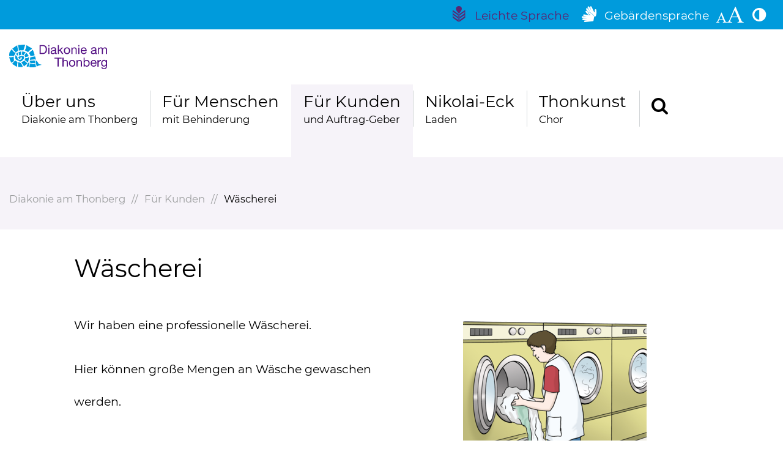

--- FILE ---
content_type: text/html; charset=utf-8
request_url: https://www.dat-leipzig.de/ls/fuer-kunden/waescherei/
body_size: 9120
content:
<!DOCTYPE html> <html lang="de"> <head> <!--[if IE]><meta http-equiv="X-UA-Compatible" content="IE=edge"><![endif] --> <meta charset="utf-8"> <!-- This website is powered by TYPO3 - inspiring people to share! TYPO3 is a free open source Content Management Framework initially created by Kasper Skaarhoj and licensed under GNU/GPL. TYPO3 is copyright 1998-2026 of Kasper Skaarhoj. Extensions are copyright of their respective owners. Information and contribution at https://typo3.org/ --> <link rel="icon" href="/_assets/7b3ba8bb3871137dffa4d9cccacf730f/Websites/Images/favicon-diakonie-thonberg.ico" type="image/vnd.microsoft.icon"> <title>Wäscherei | Diakonie am Thonberg</title> <meta name="generator" content="TYPO3 CMS"> <meta name="viewport" content="width=device-width, initial-scale=1.0"> <meta name="robots" content="noindex,nofollow"> <meta property="og:type" content="website"> <meta property="og:site_name" content="Diakonie am Thonberg"> <meta property="og:image" content="https://www.dat-leipzig.de/fileadmin/_processed_/a/f/csm_Konferenzmappe_im_Einsatz_1dd69883b6.jpg"> <meta name="twitter:card" content="summary"> <meta name="handheldfriendly" content="True"> <meta name="mobileoptimized" content="320"> <link rel="stylesheet" href="/typo3temp/assets/compressed/merged-af5b1726635b902cbfb7c85b1f3826ca-min.css.gz?1769006418" media="all"> <script>
var TYPO3 = Object.assign(TYPO3 || {}, Object.fromEntries(Object.entries({"lang":{"splide.prev":"Vorherige Folie","splide.next":"N\u00e4chste Folie","splide.first":"Gehen Sie zur ersten Folie","splide.last":"Gehen Sie zur letzten Folie","splide.slideX":"Gehen Sie zu Folie %s","splide.pageX":"Gehe zur Seite %s","splide.play":"Starten Sie die automatische Wiedergabe","splide.pause":"Halten Sie die automatische Wiedergabe an","splide.carousel":"Slider","splide.slide":"Folie","splide.select":"W\u00e4hlen Sie eine Folie aus, die Sie anzeigen m\u00f6chten","splide.slideLabel":"%s von %s","links.external":"Link \u00f6ffnet einen neuen Tab","links.phone":"Folgende Telefonnummer anrufen"}}).filter((entry) => !['__proto__', 'prototype', 'constructor'].includes(entry[0]))));

</script> <meta name="google-site-verification" content="lOOrOBJyqBQW_y7TlZ_hCLhpPiXh3Boj-Wlq5QzjLxY"/> <link rel="apple-touch-icon" sizes="128x128" href="/_assets/7b3ba8bb3871137dffa4d9cccacf730f/Websites/Images/apple-touch-icon-diakonie-thonberg.png"/><link rel="preload" as="font" href="/_assets/7b3ba8bb3871137dffa4d9cccacf730f/Websites/Font/cs-icons.woff2?v0001" type="font/woff2" crossorigin="anonymous"> </head> <body id="page-564" class="be-layout-blank"> <div data-menu-active-uid="564" class="global-wrapper | js-global-wrapper"> <nav aria-label="Sprunglinks" class="invisible-focus-links"> <ul class="clean"> <li> <a href="#content" class="h-hide-on-unfocus"> Hauptinhalt </a> </li> <li> <a href="#footer" class="h-hide-on-unfocus"> Fußbereich </a> </li> </ul> </nav> <header class="header js-fix-header-on-scroll js-header"> <div class="top-header js-top-header"> <div class="wrapper"> <div class="flex-space-between top-header__flex-space-between-wrapper"> <div> </div> <div class="flex-space-between top-header__flex-space-between"> <ul class="top-header__icon-list clean-link-styles clean"> <li class="top-header__icon-item top-header__icon-item--margin"> <a aria-label="Ansicht &quot;Leichte Sprache&quot; verlassen" class="top-header__icon-link cs-icon-einfaches_lesen active" title="Ansicht &quot;Leichte Sprache&quot; verlassen" target="_self" href="/fuer-kunden-und-auftraggeber/waescherei/"> <span class="top-header__icon-link--text hide-on-mobile">&nbsp;Leichte Sprache</span> </a> </li> <li class="top-header__icon-item top-header__icon-item--margin"> <a href="/gs/fuer-kunden/waescherei/" target="_self" aria-label="Gebärdensprache" title="Gebärdensprache" class="top-header__icon-link cs-icon-sign-language"> <span class="top-header__icon-link--text hide-on-mobile">&nbsp;Gebärdensprache</span> </a> </li> <li class="top-header__icon-item"> <button type="button" class="button--block-icon top-header__icon-link cs-icon-icon-font-size js-toggle-font-size" title="Schriftgröße erhöhen" aria-label="Schriftgröße erhöhen" data-title-activate="Schriftgröße erhöhen" data-title-deactivate="Schriftgröße auf Original-Größe zurücksetzen"> </button> </li> <li class="top-header__icon-item"> <button type="button" data-contrast-path="/_assets/7b3ba8bb3871137dffa4d9cccacf730f/Websites/Css/template-diakonie-thonberg/diakonie-thonberg-main-contrast.css?1768208977" class="button--block-icon top-header__icon-link cs-icon-adjust js-toggle-high-contrast" title="Kontrast der Darstellung erhöhen" aria-label="Kontrast der Darstellung erhöhen" data-title-activate="Kontrast der Darstellung erhöhen" data-title-deactivate="Kontrast auf Original-Darstellung zurücksetzen"> </button> </li> </ul> </div> </div> </div> </div> <div class="wrapper header__wrapper"> <div class="header__logo"> <a class="clean header__logo-link | js-cs-modal-focus-fallback" title="Diakonie am Thonberg" href="/ls/"> <img alt="Diakonie am Thonberg" class="header__logo-image header__logo-image-diakonie-thonberg" src="/_assets/7b3ba8bb3871137dffa4d9cccacf730f/Websites/Images/logo-diakonie-thonberg.svg" width="170" height="42"/> </a> </div> <div class="menu-mobile clean-link-styles clean-list-styles"> <ul class="menu-mobile__list"> <li class="menu-mobile__item"> <button type="button" aria-haspopup="dialog" aria-expanded="false" aria-controls="cs-modal-search" class="button--block-icon menu-mobile__link" data-cs-modal-trigger="search" data-cs-modal-trigger-label-open="Suche öffnen" data-cs-modal-trigger-label-close="Suche schließen"> <span class="cs-icon-search"></span> </button> </li> <li class="menu-mobile__item"> <button type="button" aria-expanded="false" aria-controls="main-menu" class="button--block-icon menu-mobile__link cs-icon-menu" data-cs-modal-trigger="menu-main-mobile" data-cs-modal-trigger-label-open="Hauptmenü öffnen" data-cs-modal-trigger-label-close="Hauptmenü schließen"> </button> </li> </ul> </div> <div class="menu-main__dimming-area | js-menu-main-dimming-area"></div> <nav class="menu-main | clean-link-styles clean-list-styles | cs-modal | js-menu-main" id="main-menu" data-cs-modal-focus-on-open-selector=".js-menu-main__item--level-1:first-child > .js-menu-main__link" aria-label="Hauptmenü" data-cs-modal="menu-main-mobile" data-cs-modal-dimming-area=".js-menu-main-dimming-area" data-cs-modal-hidden-areas-breakpoint="--breakpoint-mobile-menu" data-cs-modal-hidden-areas-mobile='[".invisible-focus-links", ".top-header", ".header__logo", ".top-header__icon-list", ".menu-mobile", ".breadcrumb__wrapper", ".index-slider", "main", "footer", ".quicknav--sticky", ".js-edge-nav", ".js-to-top-link"]' data-cs-modal-max-breakpoint="--breakpoint-mobile-menu" itemscope itemtype="http://schema.org/SiteNavigationElement"> <div class="menu-main__mobile-header | js-main-menu-mobile-header"> <div class="flex-space-between"> <span class="button--block-icon"></span> <p class="menu-main__mobile-header-headline | no-margin-bottom">Hauptmenü:</p> <button type="button" class="button--block-icon menu-main__close-mobile-menu | cs-icon-close | js-cs-modal-close" aria-label="Hauptmenü schließen" title="Hauptmenü schließen"></button> </div> </div> <ul class="menu-main__list menu-main__list--level-1 | js-menu-main__list js-menu-main__list--level-1" data-menu-level="1" id="only-filled-for-w3c-" aria-label=""> <li class="menu-main__item menu-main__item--level-1 | js-menu-main__item js-menu-main__item--level-1"> <a data-cs-modal-trigger="menu-main-518" itemprop="url" aria-controls="main-menu-list-518" aria-expanded="false" data-menu-item-uid="518" data-menu-level="1" class="menu-main__link menu-main__link--level-1 menu-main__link--has-children | js-menu-main__link--has-children | js-menu-main__link" href="/ls/ueber-uns/diakonie-am-thonberg/"> <span class="menu-main__mainlink">Über uns</span> <span class="menu-main__sublink">Diakonie am Thonberg</span> </a> <div class="menu-main__flyout-container | cs-modal | js-flyout-container" id="main-menu-list-518" data-cs-modal="menu-main-518" data-cs-modal-focus-on-open-selector=".js-menu-main__item--overview + .js-menu-main__item--level-2 > .js-menu-main__link" data-cs-modal-dimming-area=".js-menu-main-dimming-area" data-cs-modal-min-breakpoint="--breakpoint-mobile-menu" data-cs-modal-breakpoint-leave-inert="1" data-cs-modal-hidden-areas-breakpoint="--breakpoint-mobile-menu" data-cs-modal-hidden-areas-desktop='[".breadcrumb__wrapper", ".index-slider", "main", "footer", ".quicknav--sticky", ".js-edge-nav", ".js-to-top-link"]'> <div class="menu-main__flyout | js-flyout"> <div class="menu-main__flyout-inner | js-flyout-inner"> <button type="button" class="button--block-icon menu-main__close-flyout | cs-icon-close | js-cs-modal-close" title="Hauptmenü schließen" aria-label="Hauptmenü schließen"> </button> <ul class="menu-main__list menu-main__list--level-2 | js-menu-main__list js-menu-main__list--level-2" data-menu-level="2" id="only-filled-for-w3c-518" aria-label="Über uns"> <li class="menu-main__mobile-header | js-main-menu-mobile-header"> <div class="flex-space-between"> <button type="button" data-menu-level="2" class="button--block-icon menu-main__level-up | cs-icon-angle-left | js-menu-main-mobile-level-up" title="Ein Ebene höher"></button> <a class="menu-main__mobile-header-headline" href="/ls/ueber-uns/diakonie-am-thonberg/"> Über uns </a> <button type="button" class="button--block-icon menu-main__close-mobile-menu | cs-icon-close | js-cs-modal-close" title="Hauptmenü schließen"></button> </div> </li> <li class="menu-main__item menu-main__item--level-2 menu-main__item--overview | js-menu-main__item--overview"> <a class="menu-main__link menu-main__link--level-2" href="/ls/ueber-uns/diakonie-am-thonberg/"> Über uns: </a> </li> <li class="menu-main__item menu-main__item--level-2 | js-menu-main__item js-menu-main__item--level-2"> <a itemprop="url" aria-controls="main-menu-list-521" aria-expanded="false" data-menu-item-uid="521" data-menu-level="2" class="menu-main__link menu-main__link--level-2 menu-main__link--has-children | js-menu-main__link--has-children | js-menu-main__link" href="/ls/ueber-uns/diakonie-am-thonberg/"> <span itemprop="name"> Diakonie am Thonberg </span> </a> <ul class="menu-main__list menu-main__list--level-3 | js-menu-main__list js-menu-main__list--level-3" data-menu-level="3" id="main-menu-list-521" aria-label="Diakonie am Thonberg"> <li class="menu-main__mobile-header | js-main-menu-mobile-header"> <div class="flex-space-between"> <button type="button" data-menu-level="3" class="button--block-icon menu-main__level-up | cs-icon-angle-left | js-menu-main-mobile-level-up" title="Ein Ebene höher"></button> <a class="menu-main__mobile-header-headline" href="/ls/ueber-uns/diakonie-am-thonberg/"> Diakonie am Thonberg </a> <button type="button" class="button--block-icon menu-main__close-mobile-menu | cs-icon-close | js-cs-modal-close" title="Hauptmenü schließen"></button> </div> </li> <li class="menu-main__item menu-main__item--level-3 menu-main__item--overview | js-menu-main__item--overview"> <a class="menu-main__link menu-main__link--level-3" href="/ls/ueber-uns/diakonie-am-thonberg/"> Diakonie am Thonberg: </a> </li> <li class="menu-main__item menu-main__item--level-3 | js-menu-main__item js-menu-main__item--level-3"> <a itemprop="url" data-menu-item-uid="524" data-menu-level="3" class="menu-main__link menu-main__link--level-3 | js-menu-main__link" href="/ls/ueber-uns/diakonie-am-thonberg/ansprechpersonen/"> <span itemprop="name"> Ansprech-Personen </span> </a> </li> <li class="menu-main__item menu-main__item--level-3 | js-menu-main__item js-menu-main__item--level-3"> <a itemprop="url" data-menu-item-uid="661" data-menu-level="3" class="menu-main__link menu-main__link--level-3 | js-menu-main__link" href="/ls/ueber-uns/diakonie-am-thonberg/kontakt/"> <span itemprop="name"> Kontakt </span> </a> </li> </ul> </li> <li class="menu-main__item menu-main__item--level-2 | js-menu-main__item js-menu-main__item--level-2"> <a itemprop="url" aria-controls="main-menu-list-522" aria-expanded="false" data-menu-item-uid="522" data-menu-level="2" class="menu-main__link menu-main__link--level-2 menu-main__link--has-children | js-menu-main__link--has-children | js-menu-main__link" href="/ls/ueber-uns/unternehmensverbund/bbw-leipzig-gruppe/"> <span itemprop="name"> Unternehmens-Verbund </span> </a> <ul class="menu-main__list menu-main__list--level-3 | js-menu-main__list js-menu-main__list--level-3" data-menu-level="3" id="main-menu-list-522" aria-label="Unternehmens-Verbund"> <li class="menu-main__mobile-header | js-main-menu-mobile-header"> <div class="flex-space-between"> <button type="button" data-menu-level="3" class="button--block-icon menu-main__level-up | cs-icon-angle-left | js-menu-main-mobile-level-up" title="Ein Ebene höher"></button> <a class="menu-main__mobile-header-headline" href="/ls/ueber-uns/unternehmensverbund/bbw-leipzig-gruppe/"> Unternehmens-Verbund </a> <button type="button" class="button--block-icon menu-main__close-mobile-menu | cs-icon-close | js-cs-modal-close" title="Hauptmenü schließen"></button> </div> </li> <li class="menu-main__item menu-main__item--level-3 menu-main__item--overview | js-menu-main__item--overview"> <a class="menu-main__link menu-main__link--level-3" href="/ls/ueber-uns/unternehmensverbund/bbw-leipzig-gruppe/"> Unternehmens-Verbund: </a> </li> <li class="menu-main__item menu-main__item--level-3 | js-menu-main__item js-menu-main__item--level-3"> <a itemprop="url" data-menu-item-uid="528" data-menu-level="3" class="menu-main__link menu-main__link--level-3 | js-menu-main__link" href="/ls/ueber-uns/unternehmensverbund/bbw-leipzig-gruppe/"> <span itemprop="name"> BBW-Leipzig-Gruppe </span> </a> </li> <li class="menu-main__item menu-main__item--level-3 | js-menu-main__item js-menu-main__item--level-3"> <a itemprop="url" data-menu-item-uid="529" data-menu-level="3" class="menu-main__link menu-main__link--level-3 | js-menu-main__link" href="/ls/ueber-uns/unternehmensverbund/verbund-der-diakonie/"> <span itemprop="name"> Verbund der Diakonie </span> </a> </li> <li class="menu-main__item menu-main__item--level-3 | js-menu-main__item js-menu-main__item--level-3"> <a itemprop="url" data-menu-item-uid="951" data-menu-level="3" class="menu-main__link menu-main__link--level-3 | js-menu-main__link" href="/ls/ueber-uns/unternehmensverbund/qualitaetsmanagement/"> <span itemprop="name"> Qualitäts-Management </span> </a> </li> </ul> </li> </ul> </div> </div> </div> </li> <li class="menu-main__item menu-main__item--level-1 | js-menu-main__item js-menu-main__item--level-1"> <a data-cs-modal-trigger="menu-main-519" itemprop="url" aria-controls="main-menu-list-519" aria-expanded="false" data-menu-item-uid="519" data-menu-level="1" class="menu-main__link menu-main__link--level-1 menu-main__link--has-children | js-menu-main__link--has-children | js-menu-main__link" href="/ls/fuer-menschen/"> <span class="menu-main__mainlink">Für Menschen</span> <span class="menu-main__sublink">mit Behinderung</span> </a> <div class="menu-main__flyout-container | cs-modal | js-flyout-container" id="main-menu-list-519" data-cs-modal="menu-main-519" data-cs-modal-focus-on-open-selector=".js-menu-main__item--overview + .js-menu-main__item--level-2 > .js-menu-main__link" data-cs-modal-dimming-area=".js-menu-main-dimming-area" data-cs-modal-min-breakpoint="--breakpoint-mobile-menu" data-cs-modal-breakpoint-leave-inert="1" data-cs-modal-hidden-areas-breakpoint="--breakpoint-mobile-menu" data-cs-modal-hidden-areas-desktop='[".breadcrumb__wrapper", ".index-slider", "main", "footer", ".quicknav--sticky", ".js-edge-nav", ".js-to-top-link"]'> <div class="menu-main__flyout | js-flyout"> <div class="menu-main__flyout-inner | js-flyout-inner"> <button type="button" class="button--block-icon menu-main__close-flyout | cs-icon-close | js-cs-modal-close" title="Hauptmenü schließen" aria-label="Hauptmenü schließen"> </button> <ul class="menu-main__list menu-main__list--level-2 | js-menu-main__list js-menu-main__list--level-2" data-menu-level="2" id="only-filled-for-w3c-519" aria-label="Für Menschen"> <li class="menu-main__mobile-header | js-main-menu-mobile-header"> <div class="flex-space-between"> <button type="button" data-menu-level="2" class="button--block-icon menu-main__level-up | cs-icon-angle-left | js-menu-main-mobile-level-up" title="Ein Ebene höher"></button> <a class="menu-main__mobile-header-headline" href="/ls/fuer-menschen/"> Für Menschen </a> <button type="button" class="button--block-icon menu-main__close-mobile-menu | cs-icon-close | js-cs-modal-close" title="Hauptmenü schließen"></button> </div> </li> <li class="menu-main__item menu-main__item--level-2 menu-main__item--overview | js-menu-main__item--overview"> <a class="menu-main__link menu-main__link--level-2" href="/ls/fuer-menschen/"> Für Menschen: </a> </li> <li class="menu-main__item menu-main__item--level-2 | js-menu-main__item js-menu-main__item--level-2"> <a itemprop="url" aria-controls="main-menu-list-534" aria-expanded="false" data-menu-item-uid="534" data-menu-level="2" class="menu-main__link menu-main__link--level-2 menu-main__link--has-children | js-menu-main__link--has-children | js-menu-main__link" href="/ls/fuer-menschen/bildung/eingangsverfahren/"> <span itemprop="name"> Bildung </span> </a> <ul class="menu-main__list menu-main__list--level-3 | js-menu-main__list js-menu-main__list--level-3" data-menu-level="3" id="main-menu-list-534" aria-label="Bildung"> <li class="menu-main__mobile-header | js-main-menu-mobile-header"> <div class="flex-space-between"> <button type="button" data-menu-level="3" class="button--block-icon menu-main__level-up | cs-icon-angle-left | js-menu-main-mobile-level-up" title="Ein Ebene höher"></button> <a class="menu-main__mobile-header-headline" href="/ls/fuer-menschen/bildung/eingangsverfahren/"> Bildung </a> <button type="button" class="button--block-icon menu-main__close-mobile-menu | cs-icon-close | js-cs-modal-close" title="Hauptmenü schließen"></button> </div> </li> <li class="menu-main__item menu-main__item--level-3 menu-main__item--overview | js-menu-main__item--overview"> <a class="menu-main__link menu-main__link--level-3" href="/ls/fuer-menschen/bildung/eingangsverfahren/"> Bildung: </a> </li> <li class="menu-main__item menu-main__item--level-3 | js-menu-main__item js-menu-main__item--level-3"> <a itemprop="url" data-menu-item-uid="537" data-menu-level="3" class="menu-main__link menu-main__link--level-3 | js-menu-main__link" href="/ls/fuer-menschen/bildung/eingangsverfahren/"> <span itemprop="name"> Eingangs-Verfahren </span> </a> </li> <li class="menu-main__item menu-main__item--level-3 | js-menu-main__item js-menu-main__item--level-3"> <a itemprop="url" data-menu-item-uid="538" data-menu-level="3" class="menu-main__link menu-main__link--level-3 | js-menu-main__link" href="/ls/fuer-menschen/bildung/berufs-bildungs-bereich/"> <span itemprop="name"> Berufs-Bildungs-Bereich </span> </a> </li> <li class="menu-main__item menu-main__item--level-3 | js-menu-main__item js-menu-main__item--level-3"> <a itemprop="url" data-menu-item-uid="539" data-menu-level="3" class="menu-main__link menu-main__link--level-3 | js-menu-main__link" href="/ls/fuer-menschen/bildung/fort-und-weiterbildung/"> <span itemprop="name"> Fort- und Weiter-Bildung </span> </a> </li> </ul> </li> <li class="menu-main__item menu-main__item--level-2 | js-menu-main__item js-menu-main__item--level-2"> <a itemprop="url" data-menu-item-uid="535" data-menu-level="2" class="menu-main__link menu-main__link--level-2 | js-menu-main__link" href="/ls/fuer-menschen/arbeit/"> <span itemprop="name"> Arbeit </span> </a> </li> <li class="menu-main__item menu-main__item--level-2 | js-menu-main__item js-menu-main__item--level-2"> <a itemprop="url" aria-controls="main-menu-list-536" aria-expanded="false" data-menu-item-uid="536" data-menu-level="2" class="menu-main__link menu-main__link--level-2 menu-main__link--has-children | js-menu-main__link--has-children | js-menu-main__link" href="/ls/fuer-menschen/betreuung/"> <span itemprop="name"> Betreuung </span> </a> <ul class="menu-main__list menu-main__list--level-3 | js-menu-main__list js-menu-main__list--level-3" data-menu-level="3" id="main-menu-list-536" aria-label="Betreuung"> <li class="menu-main__mobile-header | js-main-menu-mobile-header"> <div class="flex-space-between"> <button type="button" data-menu-level="3" class="button--block-icon menu-main__level-up | cs-icon-angle-left | js-menu-main-mobile-level-up" title="Ein Ebene höher"></button> <a class="menu-main__mobile-header-headline" href="/ls/fuer-menschen/betreuung/"> Betreuung </a> <button type="button" class="button--block-icon menu-main__close-mobile-menu | cs-icon-close | js-cs-modal-close" title="Hauptmenü schließen"></button> </div> </li> <li class="menu-main__item menu-main__item--level-3 menu-main__item--overview | js-menu-main__item--overview"> <a class="menu-main__link menu-main__link--level-3" href="/ls/fuer-menschen/betreuung/"> Betreuung: </a> </li> <li class="menu-main__item menu-main__item--level-3 | js-menu-main__item js-menu-main__item--level-3"> <a itemprop="url" data-menu-item-uid="540" data-menu-level="3" class="menu-main__link menu-main__link--level-3 | js-menu-main__link" href="/ls/fuer-menschen/betreuung/begleitende-angebote/"> <span itemprop="name"> Begleitende Angebote </span> </a> </li> <li class="menu-main__item menu-main__item--level-3 | js-menu-main__item js-menu-main__item--level-3"> <a itemprop="url" data-menu-item-uid="541" data-menu-level="3" class="menu-main__link menu-main__link--level-3 | js-menu-main__link" href="/ls/fuer-menschen/betreuung/begleitender-dienst/"> <span itemprop="name"> Begleitender Dienst </span> </a> </li> <li class="menu-main__item menu-main__item--level-3 | js-menu-main__item js-menu-main__item--level-3"> <a itemprop="url" data-menu-item-uid="542" data-menu-level="3" class="menu-main__link menu-main__link--level-3 | js-menu-main__link" href="/ls/fuer-menschen/betreuung/berufliche-integration/"> <span itemprop="name"> Berufliche Integration </span> </a> </li> <li class="menu-main__item menu-main__item--level-3 | js-menu-main__item js-menu-main__item--level-3"> <a itemprop="url" data-menu-item-uid="543" data-menu-level="3" class="menu-main__link menu-main__link--level-3 | js-menu-main__link" href="/ls/fuer-menschen/betreuung/foerderung-und-betreuung/"> <span itemprop="name"> Förderung und Betreuung </span> </a> </li> <li class="menu-main__item menu-main__item--level-3 | js-menu-main__item js-menu-main__item--level-3"> <a itemprop="url" data-menu-item-uid="544" data-menu-level="3" class="menu-main__link menu-main__link--level-3 | js-menu-main__link" href="/ls/fuer-menschen/betreuung/persoenliches-budget/"> <span itemprop="name"> Persönliches Budget </span> </a> </li> <li class="menu-main__item menu-main__item--level-3 | js-menu-main__item js-menu-main__item--level-3"> <a itemprop="url" data-menu-item-uid="545" data-menu-level="3" class="menu-main__link menu-main__link--level-3 | js-menu-main__link" href="/ls/fuer-menschen/betreuung/projekt-arbeit-und-leben-im-alter/"> <span itemprop="name"> Projekt Arbeit und Leben im Alter </span> </a> </li> <li class="menu-main__item menu-main__item--level-3 | js-menu-main__item js-menu-main__item--level-3"> <a itemprop="url" data-menu-item-uid="952" data-menu-level="3" class="menu-main__link menu-main__link--level-3 | js-menu-main__link" href="/ls/fuer-menschen/betreuung/werkstattrat-und-frauenbeauftragte/"> <span itemprop="name"> Werkstatt-Rat und Frauen-Beauftragte </span> </a> </li> <li class="menu-main__item menu-main__item--level-3 | js-menu-main__item js-menu-main__item--level-3"> <a itemprop="url" data-menu-item-uid="546" data-menu-level="3" class="menu-main__link menu-main__link--level-3 | js-menu-main__link" href="/ls/fuer-menschen/betreuung/wohnen/"> <span itemprop="name"> Wohnen </span> </a> </li> </ul> </li> </ul> </div> </div> </div> </li> <li class="menu-main__item menu-main__item--level-1 | js-menu-main__item js-menu-main__item--level-1"> <a data-cs-modal-trigger="menu-main-520" itemprop="url" aria-controls="main-menu-list-520" aria-expanded="false" data-menu-item-uid="520" data-menu-level="1" class="menu-main__link menu-main__link--level-1 menu-main__link--has-children | js-menu-main__link--has-children | js-menu-main__link" href="/ls/fuer-kunden/"> <span class="menu-main__mainlink">Für Kunden</span> <span class="menu-main__sublink">und Auftrag-Geber</span> </a> <div class="menu-main__flyout-container | cs-modal | js-flyout-container" id="main-menu-list-520" data-cs-modal="menu-main-520" data-cs-modal-focus-on-open-selector=".js-menu-main__item--overview + .js-menu-main__item--level-2 > .js-menu-main__link" data-cs-modal-dimming-area=".js-menu-main-dimming-area" data-cs-modal-min-breakpoint="--breakpoint-mobile-menu" data-cs-modal-breakpoint-leave-inert="1" data-cs-modal-hidden-areas-breakpoint="--breakpoint-mobile-menu" data-cs-modal-hidden-areas-desktop='[".breadcrumb__wrapper", ".index-slider", "main", "footer", ".quicknav--sticky", ".js-edge-nav", ".js-to-top-link"]'> <div class="menu-main__flyout | js-flyout"> <div class="menu-main__flyout-inner | js-flyout-inner"> <button type="button" class="button--block-icon menu-main__close-flyout | cs-icon-close | js-cs-modal-close" title="Hauptmenü schließen" aria-label="Hauptmenü schließen"> </button> <ul class="menu-main__list menu-main__list--level-2 | js-menu-main__list js-menu-main__list--level-2" data-menu-level="2" id="only-filled-for-w3c-520" aria-label="Für Kunden"> <li class="menu-main__mobile-header | js-main-menu-mobile-header"> <div class="flex-space-between"> <button type="button" data-menu-level="2" class="button--block-icon menu-main__level-up | cs-icon-angle-left | js-menu-main-mobile-level-up" title="Ein Ebene höher"></button> <a class="menu-main__mobile-header-headline" href="/ls/fuer-kunden/"> Für Kunden </a> <button type="button" class="button--block-icon menu-main__close-mobile-menu | cs-icon-close | js-cs-modal-close" title="Hauptmenü schließen"></button> </div> </li> <li class="menu-main__item menu-main__item--level-2 menu-main__item--overview | js-menu-main__item--overview"> <a class="menu-main__link menu-main__link--level-2" href="/ls/fuer-kunden/"> Für Kunden: </a> </li> <li class="menu-main__item menu-main__item--level-2 | js-menu-main__item js-menu-main__item--level-2"> <a itemprop="url" data-menu-item-uid="547" data-menu-level="2" class="menu-main__link menu-main__link--level-2 | js-menu-main__link" href="/ls/fuer-kunden/aussenarbeit/"> <span itemprop="name"> Außen-Arbeit </span> </a> </li> <li class="menu-main__item menu-main__item--level-2 | js-menu-main__item js-menu-main__item--level-2"> <a itemprop="url" data-menu-item-uid="548" data-menu-level="2" class="menu-main__link menu-main__link--level-2 | js-menu-main__link" href="/ls/fuer-kunden/baudienstleistungen/"> <span itemprop="name"> Bau-Dienst-Leistungen </span> </a> </li> <li class="menu-main__item menu-main__item--level-2 | js-menu-main__item js-menu-main__item--level-2"> <a itemprop="url" data-menu-item-uid="549" data-menu-level="2" class="menu-main__link menu-main__link--level-2 | js-menu-main__link" href="/ls/fuer-kunden/buerodienstleistungen/"> <span itemprop="name"> Büro-Dienst-Leistungen </span> </a> </li> <li class="menu-main__item menu-main__item--level-2 | js-menu-main__item js-menu-main__item--level-2"> <a itemprop="url" data-menu-item-uid="550" data-menu-level="2" class="menu-main__link menu-main__link--level-2 | js-menu-main__link" href="/ls/fuer-kunden/elektro-montage-recycling/"> <span itemprop="name"> Elektro-Montage/ -Recycling </span> </a> </li> <li class="menu-main__item menu-main__item--level-2 | js-menu-main__item js-menu-main__item--level-2"> <a itemprop="url" data-menu-item-uid="551" data-menu-level="2" class="menu-main__link menu-main__link--level-2 | js-menu-main__link" href="/ls/fuer-kunden/fahrzeugpflege/"> <span itemprop="name"> Fahrzeug-Pflege </span> </a> </li> <li class="menu-main__item menu-main__item--level-2 | js-menu-main__item js-menu-main__item--level-2"> <a itemprop="url" data-menu-item-uid="552" data-menu-level="2" class="menu-main__link menu-main__link--level-2 | js-menu-main__link" href="/ls/fuer-kunden/garten-bau-und-friedhofs-pflege/"> <span itemprop="name"> Garten-Bau und Friedhofs-Pflege </span> </a> </li> <li class="menu-main__item menu-main__item--level-2 | js-menu-main__item js-menu-main__item--level-2"> <a itemprop="url" data-menu-item-uid="553" data-menu-level="2" class="menu-main__link menu-main__link--level-2 | js-menu-main__link" href="/ls/fuer-kunden/gebaeude-reinigung/"> <span itemprop="name"> Gebäude-Reinigung </span> </a> </li> <li class="menu-main__item menu-main__item--level-2 | js-menu-main__item js-menu-main__item--level-2"> <a itemprop="url" data-menu-item-uid="554" data-menu-level="2" class="menu-main__link menu-main__link--level-2 | js-menu-main__link" href="/ls/fuer-kunden/kreative-gestaltung/"> <span itemprop="name"> Kreative Gestaltung </span> </a> </li> <li class="menu-main__item menu-main__item--level-2 | js-menu-main__item js-menu-main__item--level-2"> <a itemprop="url" aria-controls="main-menu-list-555" aria-expanded="false" data-menu-item-uid="555" data-menu-level="2" class="menu-main__link menu-main__link--level-2 menu-main__link--has-children | js-menu-main__link--has-children | js-menu-main__link" href="/ls/fuer-kunden/kultur-und-kunst/"> <span itemprop="name"> Kultur und Kunst </span> </a> <ul class="menu-main__list menu-main__list--level-3 | js-menu-main__list js-menu-main__list--level-3" data-menu-level="3" id="main-menu-list-555" aria-label="Kultur und Kunst"> <li class="menu-main__mobile-header | js-main-menu-mobile-header"> <div class="flex-space-between"> <button type="button" data-menu-level="3" class="button--block-icon menu-main__level-up | cs-icon-angle-left | js-menu-main-mobile-level-up" title="Ein Ebene höher"></button> <a class="menu-main__mobile-header-headline" href="/ls/fuer-kunden/kultur-und-kunst/"> Kultur und Kunst </a> <button type="button" class="button--block-icon menu-main__close-mobile-menu | cs-icon-close | js-cs-modal-close" title="Hauptmenü schließen"></button> </div> </li> <li class="menu-main__item menu-main__item--level-3 menu-main__item--overview | js-menu-main__item--overview"> <a class="menu-main__link menu-main__link--level-3" href="/ls/fuer-kunden/kultur-und-kunst/"> Kultur und Kunst: </a> </li> <li class="menu-main__item menu-main__item--level-3 | js-menu-main__item js-menu-main__item--level-3"> <a itemprop="url" data-menu-item-uid="572" data-menu-level="3" class="menu-main__link menu-main__link--level-3 | js-menu-main__link" href="/ls/fuer-kunden/kultur-und-kunst/thonkunst/"> <span itemprop="name"> Thonkunst </span> </a> </li> </ul> </li> <li class="menu-main__item menu-main__item--level-2 | js-menu-main__item js-menu-main__item--level-2"> <a itemprop="url" data-menu-item-uid="556" data-menu-level="2" class="menu-main__link menu-main__link--level-2 | js-menu-main__link" href="/ls/fuer-kunden/manuelle-taetigkeiten/"> <span itemprop="name"> Manuelle Tätigkeiten </span> </a> </li> <li class="menu-main__item menu-main__item--level-2 | js-menu-main__item js-menu-main__item--level-2"> <a itemprop="url" data-menu-item-uid="557" data-menu-level="2" class="menu-main__link menu-main__link--level-2 | js-menu-main__link" href="/ls/fuer-kunden/mediengestaltung-druck/"> <span itemprop="name"> Medien-Gestaltung &amp; Druck </span> </a> </li> <li class="menu-main__item menu-main__item--level-2 | js-menu-main__item js-menu-main__item--level-2"> <a itemprop="url" data-menu-item-uid="558" data-menu-level="2" class="menu-main__link menu-main__link--level-2 | js-menu-main__link" href="/ls/fuer-kunden/metallbearbeitung/"> <span itemprop="name"> Metall-Bearbeitung </span> </a> </li> <li class="menu-main__item menu-main__item--level-2 | js-menu-main__item js-menu-main__item--level-2"> <a itemprop="url" data-menu-item-uid="559" data-menu-level="2" class="menu-main__link menu-main__link--level-2 | js-menu-main__link" href="/ls/fuer-kunden/montage-verpackung/"> <span itemprop="name"> Montage &amp; Verpackung </span> </a> </li> <li class="menu-main__item menu-main__item--level-2 | js-menu-main__item js-menu-main__item--level-2"> <a itemprop="url" data-menu-item-uid="560" data-menu-level="2" class="menu-main__link menu-main__link--level-2 | js-menu-main__link" href="/ls/fuer-kunden/nikolai-eck/"> <span itemprop="name"> Nikolai-Eck </span> </a> </li> <li class="menu-main__item menu-main__item--level-2 | js-menu-main__item js-menu-main__item--level-2"> <a itemprop="url" data-menu-item-uid="561" data-menu-level="2" class="menu-main__link menu-main__link--level-2 | js-menu-main__link" href="/ls/fuer-kunden/papier-druck-verpackung/"> <span itemprop="name"> Papier, Druck, Verpackung </span> </a> </li> <li class="menu-main__item menu-main__item--level-2 | js-menu-main__item js-menu-main__item--level-2"> <a itemprop="url" data-menu-item-uid="562" data-menu-level="2" class="menu-main__link menu-main__link--level-2 | js-menu-main__link" href="/ls/fuer-kunden/ruhestaette-fuer-tiere/"> <span itemprop="name"> Ruhestätte für Tiere </span> </a> </li> <li class="menu-main__item menu-main__item--level-2 | js-menu-main__item js-menu-main__item--level-2"> <a itemprop="url" data-menu-item-uid="563" data-menu-level="2" class="menu-main__link menu-main__link--level-2 | js-menu-main__link" href="/ls/fuer-kunden/tischlerei-innenausbau/"> <span itemprop="name"> Tischlerei &amp; Innen-Ausbau </span> </a> </li> <li class="menu-main__item menu-main__item--level-2 | js-menu-main__item js-menu-main__item--level-2"> <a itemprop="url" data-menu-item-uid="564" data-menu-level="2" class="menu-main__link menu-main__link--level-2 | js-menu-main__link" href="/ls/fuer-kunden/waescherei/"> <span itemprop="name"> Wäscherei </span> </a> </li> </ul> </div> </div> </div> </li> <li class="menu-main__item menu-main__item--level-1 | js-menu-main__item js-menu-main__item--level-1"> <a itemprop="url" data-menu-item-uid="1173" data-menu-level="1" class="menu-main__link menu-main__link--level-1 | js-menu-main__link" href="/ls/fuer-kunden/nikolai-eck/"> <span class="menu-main__mainlink">Nikolai-Eck</span> <span class="menu-main__sublink">Laden</span> </a> </li> <li class="menu-main__item menu-main__item--level-1 | js-menu-main__item js-menu-main__item--level-1"> <a itemprop="url" data-menu-item-uid="1174" data-menu-level="1" class="menu-main__link menu-main__link--level-1 | js-menu-main__link" href="/ls/fuer-kunden/kultur-und-kunst/thonkunst/"> <span class="menu-main__mainlink">Thonkunst</span> <span class="menu-main__sublink">Chor</span> </a> </li> <li class="menu-main__item menu-main__item--level-1 menu-main__item--search-item | js-menu-main__item js-menu-main__item--level-1"> <button type="button" aria-haspopup="dialog" aria-expanded="false" aria-controls="cs-modal-search" class="menu-main__link menu-main__link--level-1 menu-main__link--search-link | js-menu-main__link menu-main__link--search-link-two-rows" data-cs-modal-trigger="search" data-cs-modal-trigger-label-open="Suche öffnen" data-cs-modal-trigger-label-close="Suche schließen"> <span class="cs-icon-search"></span> </button> </li> </ul> </nav> <div class="cs-modal cs-modal--flyout header__search" data-cs-modal="search" data-cs-modal-focus-on-open-selector=".js-search-form-input-base" data-cs-modal-hidden-areas-breakpoint="--breakpoint-mobile-menu" data-cs-modal-hidden-areas-desktop='[".breadcrumb__wrapper", ".index-slider", "main", "footer", ".quicknav--sticky", ".js-edge-nav", ".js-to-top-link"]' data-cs-modal-hidden-areas-mobile='[".breadcrumb__wrapper", ".index-slider", "main", "footer", ".quicknav--sticky", ".js-edge-nav", ".js-to-top-link"]'> <div class="cs-modal__content-wrapper | js-cs-modal-content-wrapper" role="dialog" id="cs-modal-search" aria-modal="true" aria-labelledby="modal-search-headline"> <button type="button" class="button--block-icon cs-modal__close-button | cs-icon-close | js-cs-modal-close" aria-label="Suche schließen" title="Suche schließen"></button> <p class="h2" id="modal-search-headline"> Suche </p> <form method="get" accept-charset="utf-8" action="/ls/suche/" data-suggest="/ls/suche/suggest.json" class="search-form "> <input type="hidden" name="L" value="2"/> <input type="hidden" name="id" value="650"/> <label for="header-search-input" class="h-visible-only-for-screenreader">Suche</label> <input type="search" class="tx-solr-q js-solr-q tx-solr-suggest tx-solr-suggest-focus form-control js-search-form-input-base search-form__input" name="tx_solr[q]" id="header-search-input" placeholder="Suche..."/> <button type="submit" class="search-form__submit cs-icon-search tx-solr-submit"></button> </form> </div> </div> </div> </header> <nav class="edge-nav js-edge-nav" aria-label="Schnellzugriffe" hidden> <ul class="edge-nav__list clean"> </ul> </nav> <div class="wrapper breadcrumb__wrapper"> <div class="margin-top"> <nav aria-label="Brotkrümelnavigation"><ol itemscope="" itemtype="http://schema.org/BreadcrumbList" class="clean-link-styles clean breadcrumb"><li itemprop="itemListElement" itemscope="" itemtype="http://schema.org/ListItem" class="breadcrumb__item"><a href="/ls/" class="breadcrumb__link">Diakonie am Thonberg</a></li><li itemprop="itemListElement" itemscope="" itemtype="http://schema.org/ListItem" class="breadcrumb__item"><a href="/ls/fuer-kunden/" class="breadcrumb__link">Für Kunden</a></li><li itemprop="itemListElement" itemscope="" itemtype="http://schema.org/ListItem" class="breadcrumb__item" aria-current="page">Wäscherei</li></ol></nav> </div> </div> <main id="content"> <div class="wrapper"> <!--TYPO3SEARCH_begin--> <div class="content--small"> <h1 class=""> Wäscherei </h1> <div id="c8202" class="frame frame-default frame-type-textmedia frame-layout-0"> <div class="ce-textpic ce-right ce-intext ce-nowrap"> <div class="ce-gallery" data-ce-columns="1" data-ce-images="1"> <div class="ce-row"> <div class="ce-column"> <figure class="image"> <img class="image-embed-item" alt="Piktogramm Wäscherei" src="/fileadmin/_processed_/5/1/csm_waescherei_ce31e71433.png" width="300" height="303" loading="lazy"/> </figure> </div> </div> </div> <div class="ce-bodytext"> <p class="MsoNoSpacing">Wir haben eine professionelle Wäscherei.</p> <p class="MsoNoSpacing">Hier können große Mengen an Wäsche gewaschen werden.</p> <p class="MsoNoSpacing">&nbsp;</p> <p class="MsoNoSpacing">Wir waschen zum Beispiel für:</p><ul> <li class="MsoNoSpacing">Hotels</li> <li class="MsoNoSpacing">Alten-Heime</li> <li class="MsoNoSpacing">Firmen</li> </ul><p class="MsoNoSpacing">Wir können auch trocknen und bügeln.</p> </div> </div> </div> <div id="c8511" class="frame frame-default frame-type-div frame-layout-"> <hr class="ce-div"/> </div> <div id="c8512" class="frame frame-default frame-type-shortcut frame-layout-0"> <div id="c8513" class="frame frame-default frame-type-cscontactpersons_personlistchosen frame-layout-0"> <!--TYPO3SEARCH_end--> <div class="tx-cs-contactpersons"> <div class="contact-list "> <div class="contact-list__item"> <div class="contact-list__image-wrapper"> <picture> <source data-srcset="/fileadmin/_processed_/e/7/csm_Muenzner-Kesch-Joerdis_e682354a66.jpg" srcset="[data-uri]" media="(min-width:821px)"/> <source data-srcset="/fileadmin/_processed_/e/7/csm_Muenzner-Kesch-Joerdis_7ad2fef6eb.jpg" srcset="[data-uri]" media="(min-width:521px)"/> <source data-srcset="/fileadmin/_processed_/e/7/csm_Muenzner-Kesch-Joerdis_cc1ca8f74c.jpg" srcset="[data-uri]" media="(min-width:0px)"/> <img src="/fileadmin/_processed_/e/7/csm_Muenzner-Kesch-Joerdis_e682354a66.jpg" srcset="[data-uri]" class="contact-list__image contact-list__image--default | lazyload" alt="Jördis Münzner-Kesch"/> </picture> </div> <div class="contact-list__text"> <h2 class="no-margin-bottom no-margin-top"> Jördis Münzner-Kesch </h2> <p> Abteilungsleiter*in Wäscherei </p> <div class="cs-row"> <div class="cs-col-d-6"> <p> Tel.&nbsp;0341 26 77-001 <br> <a href="#" data-mailto-token="ocknvq,owgpbpgt/mguej0lqgtfkuBfcv/ngkrbki0fg" data-mailto-vector="2"> muenzner-kesch.joerdis@dat-leipzig.de </a> </p> </div> <div class="cs-col-d-6"> </div> </div> </div> </div> </div> </div> <!--TYPO3SEARCH_begin--> </div> </div> <div id="c8503" class="frame frame-default frame-type-shortcut frame-layout-"> <div class="box clean-headline-color"> <h2>Menü</h2> <p>Bitte wählen Sie den gewünschten Arbeits-Bereich:</p> <label for="select-8142" class="h-visible-only-for-screenreader">Seite auswählen und direkt öffnen</label> <select id="select-8142" class="js-select" onChange="window.location.href=this.value" data-placeholder="Bitte wählen..."> <option></option> <option value="/ls/fuer-kunden/aussenarbeit/" > Außen-Arbeit </option> <option value="/ls/fuer-kunden/baudienstleistungen/" > Bau-Dienst-Leistungen </option> <option value="/ls/fuer-kunden/buerodienstleistungen/" > Büro-Dienst-Leistungen </option> <option value="/ls/fuer-kunden/elektro-montage-recycling/" > Elektro-Montage/ -Recycling </option> <option value="/ls/fuer-kunden/fahrzeugpflege/" > Fahrzeug-Pflege </option> <option value="/ls/fuer-kunden/garten-bau-und-friedhofs-pflege/" > Garten-Bau und Friedhofs-Pflege </option> <option value="/ls/fuer-kunden/gebaeude-reinigung/" > Gebäude-Reinigung </option> <option value="/ls/fuer-kunden/kreative-gestaltung/" > Kreative Gestaltung </option> <option value="/ls/fuer-kunden/kultur-und-kunst/" > Kultur und Kunst </option> <option value="/ls/fuer-kunden/manuelle-taetigkeiten/" > Manuelle Tätigkeiten </option> <option value="/ls/fuer-kunden/mediengestaltung-druck/" > Medien-Gestaltung &amp; Druck </option> <option value="/ls/fuer-kunden/metallbearbeitung/" > Metall-Bearbeitung </option> <option value="/ls/fuer-kunden/montage-verpackung/" > Montage &amp; Verpackung </option> <option value="/ls/fuer-kunden/nikolai-eck/" > Nikolai-Eck </option> <option value="/ls/fuer-kunden/papier-druck-verpackung/" > Papier, Druck, Verpackung </option> <option value="/ls/fuer-kunden/ruhestaette-fuer-tiere/" > Ruhestätte für Tiere </option> <option value="/ls/fuer-kunden/tischlerei-innenausbau/" > Tischlerei &amp; Innen-Ausbau </option> <option value="/ls/fuer-kunden/waescherei/" selected> Wäscherei </option> </select> </div> </div> </div> <div class="content--small padding-bottom"> <div class="combined-sliders"> </div> </div> <!--TYPO3SEARCH_end--> <div class="frame-no-margin-bottom"> </div> </div> </main> <footer class="clean-list-styles clean-link-styles" id="footer"> <div class="footer-top clean-headline-color"> <div class="wrapper"> <div class="cs-row"> <div class="cs-col-d-4 cs-col-t-6 cs-col-ts-6"> <p class="footer-top__headline">Über uns</p> <div id="c8529" class="frame frame-default frame-type-textmedia frame-layout-0"> <div class="ce-textpic ce-center ce-above"> <div class="ce-bodytext"> <p>Die Diakonie am Thonberg ist eine Werkstatt für Menschen mit Behinderungen.</p> <p class="MsoNoSpacing">Bei uns gibt es:</p> <p class="MsoNoSpacing">- Arbeit<br> -&nbsp;Förderung und Betreuung<br> -&nbsp;Unterstütztes Wohnen<br> -&nbsp;Beratungs-Stelle "Persönliches Budget"</p> </div> </div> </div> <div class="margin-top"> <p class="footer-top__headline"> </p> </div> </div> <div class="cs-col-d-4 cs-col-t-6 cs-col-ts-6"> <p class="footer-top__headline">Unternehmensverbund</p> <ul> <li> <a href="https://www.bbw-leipzig.de/" target="_blank" class="footer-top__link">BBW-Leipzig-Gruppe</a> </li> <li> <a href="https://www.bbw-kita.de/" target="_blank" class="footer-top__link">BBW-Kindertagesstätten</a> </li> <li> <a href="https://www.jugend-und-erziehungshilfe.de/" target="_blank" class="footer-top__link">Jugend- und Erziehungshilfeverbund</a> </li> <li> <a href="https://schulen.bbw-leipzig.de/" target="_blank" class="footer-top__link">Schulische Bildung</a> </li> <li> <a href="https://www.berufsbildungswerk-leipzig.de/" target="_blank" class="footer-top__link">Berufsbildungswerk Leipzig</a> </li> <li> <a href="https://www.dat-leipzig.de/" target="_blank" class="footer-top__link">Diakonie am Thonberg</a> </li> <li> <a href="https://www.philippus-leipzig.de/" target="_blank" class="footer-top__link">PHILIPPUS Leipzig</a> </li> <li> <a href="https://www.dud-leipzig.de/" target="_blank" class="footer-top__link">Diakonische Unternehmensdienste</a> </li> <li> <a href="https://www.bbw-kompetenzzentrum.de/" target="_blank" class="footer-top__link">Kompetenzzentrum für Vermittlung und Integration</a> </li> <li> <a href="https://www.ikjs-leipzig.de/" target="_blank" class="footer-top__link">Inklusiver Kinder- und Jugendsport in Leipzig</a> </li> </ul> </div> <div class="cs-col-d-4 cs-col-t-6 cs-col-ts-6"> <p class="footer-top__headline">Kontaktdaten</p> <div class="footer-top__flex-space-between-on-mobile"> <div id="c1751" class="frame frame-default frame-type-textmedia frame-layout-0"> <div class="ce-textpic ce-center ce-above"> <div class="ce-bodytext"> <p>Tel. (0341) 26 77-000<br> <a href="#" data-mailto-token="ocknvq,kphqBfcv/ngkrbki0fg" data-mailto-vector="2">info<span class="hidden">noSpam</span>@dat-leipzig.de</a></p> <p><strong>Besuchsadresse:</strong></p> <p><strong>Werkstatt für behinderte Menschen - Diakonie am Thonberg</strong><br> Eichlerstraße 2 | 04317 Leipzig</p> <p>Die Geschäftsadresse finden Sie im <a href="/ls/impressum/">Impressum</a>.</p> </div> </div> </div> <div> <ul class="footer-top__list"> <li class="footer-top__item"> <a href="https://www.facebook.com/BBWLeipzigGruppe/" target="_blank" title="Unser Facebook-Profil" aria-label="Unser Facebook-Profil" class="footer-top__listlink footer-top__listlink--facebook cs-icon-facebook"></a> </li> <li class="footer-top__item"> <a href="https://www.instagram.com/bbwleipziggruppe/" target="_blank" title="Unser Instagram-Profil" aria-label="Unser Instagram-Profil" class="footer-top__listlink footer-top__listlink--instagram cs-icon-instagram"></a> </li> <li class="footer-top__item"> <a href="https://www.youtube.com/user/Berufsbildungswerk" target="_blank" title="Unser YouTube-Profil" aria-label="Unser YouTube-Profil" class="footer-top__listlink footer-top__listlink--youtube cs-icon-youtube-play"></a> </li> <li class="footer-top__item"> <a href="https://de.linkedin.com/company/bbw-leipzig-gruppe" target="_blank" title="Unser LinkedIn-Profil" aria-label="Unser LinkedIn-Profil" class="footer-top__listlink footer-top__listlink--linkedin cs-icon-linkedin-squared"></a> </li> </ul> </div> </div> </div> </div> </div> </div> <div class="footer-bottom"> <div class="wrapper footer-bottom__wrapper"> <div class="footer-bottom__image-col-wrapper"> <div class="footer-bottom__image-wrapper"> <img alt="Im Verbund der Diakonie" class="footer-bottom__image" src="/_assets/7b3ba8bb3871137dffa4d9cccacf730f/Images/logo-verbund-diakonie.svg" width="59" height="17"/> </div> <button type="button" class="change-cookie-settings--trigger" data-cs-modal-trigger="cscb-cookie-banner"> <span class="cookie-setting-label"> Cookie- <br /> Einstellungen </span> </button> </div> <ul class="footer-bottom__list"> <li class="footer-bottom__item"> <a class="footer-bottom__link" href="/ls/sitemap/">Sitemap</a> </li> <li class="footer-bottom__item"> <a class="footer-bottom__link" href="/ls/impressum/">Impressum</a> </li> <li class="footer-bottom__item"> <a class="footer-bottom__link" href="/ls/agb/">AGB</a> </li> <li class="footer-bottom__item"> <a class="footer-bottom__link" href="/ls/datenschutz/">Datenschutz</a> </li> </ul> </div> <div class="wrapper"> <p class="no-margin-bottom footer-bottom__copyright"> © 2026 Diakonische Leipziger gGmbH </p> </div> </div> </footer> <div class="cs-cookie-banner"> <div class="cs-modal cscb-edit-box | js-cscb-edit-box" data-cs-modal="cscb-cookie-banner" data-cs-modal-hidden-areas-breakpoint="--breakpoint-mobile-menu" data-cs-modal-hidden-areas-desktop='[".invisible-focus-links", "header", ".breadcrumb__wrapper", ".hint-box", ".index-slider", "main", "footer", ".quicknav--sticky", ".js-edge-nav", ".js-to-top-link"]' data-cs-modal-hidden-areas-mobile='[".invisible-focus-links", "header", ".breadcrumb__wrapper", ".hint-box", ".index-slider", "main", "footer", ".quicknav--sticky", ".js-edge-nav", ".js-to-top-link"]' data-cs-modal-focus-on-open-selector=".js-cscb-close-edit-box" data-cscb-dismiss-event="true"> <div class="cs-modal__content-wrapper cscb-edit-box__inner-box | js-cs-modal-content-wrapper" role="dialog" aria-modal="true"> <div class="js-cscb-header-placeholder"></div> <div class="js-cscb-title-placeholder"></div> <div class="js-cscb-categories-placeholder"></div> <div class="js-cscb-button-group-placeholder"></div> <div class="js-cscb-footer-placeholder"></div> </div> </div> <div class="js-cscb-layer-placeholder"></div> <template id="cscb-template-header"> <div class="cscb-edit-box__head-wrapper"> <button type="button" data-contrast-path="[[contrastVersionPath]]" title="[[contrastButtonIncreaseLabel]]" aria-label="[[contrastButtonIncreaseLabel]]" data-title-activate="[[contrastButtonIncreaseLabel]]" data-title-deactivate="[[contrastButtonResetLabel]]" class="cscb-edit-box__contrast button--block-icon | js-cscb-toggle-high-contrast"> </button> <button aria-label="[[closeButtonAriaLabel]]" tabindex="0" class="cs-modal__close-button cscb-edit-box__close-icon button--block-icon | js-cscb-close-edit-box js-cs-modal-close" data-cscb-dismiss-event="true"> </button> </div> </template> <template id="cscb-template-title"> <h2 id="[[modalTitleId]]" class="cscb-edit-box__title">[[headline]] </h2> <p class="cscb-edit-box__description">[[infoText]]</p> <div class="cscb-edit-box__video video-wrapper"> <video preload="metadata" controls="" poster="/_assets/7b3ba8bb3871137dffa4d9cccacf730f/Websites/Videos/cookie-banner-poster.jpg"> <source src="/_assets/7b3ba8bb3871137dffa4d9cccacf730f/Websites/Videos/cookie-banner.mp4" type="video/mp4"> </video> </div> </template> <template id="cscb-template-button-group"> <button class="cscb__button cscb__button--accept | js-cscb-accept-all-cookies js-cs-modal-close">[[buttonAcceptText]]</button> <button class="cscb__button cscb__button--edit | js-cscb-save-cookie-settings js-cs-modal-close">[[buttonSaveText]]</button> <button class="cscb__button cscb__button--decline | js-cscb-decline-cookies js-cs-modal-close">[[buttonDeclineText]]</button> </template> <template id="cscb-template-footer"> <div class="cscb-edit-box__imprint-wrapper"> <a href="[[dataProtectionLink]]" class="cscb-edit-box__imprint-link"> [[dataProtectionName]] </a> <a href="[[imprintLink]]" class="cscb-edit-box__imprint-link"> [[imprintName]] </a> </div> </template> <template id="cscb-template-category-setting"> <div class="cscb-edit-box__accordion-header"> <input type="checkbox" id="cscb-[[key]]" class="cscb-edit-box__toggle-switch-input | js-cscb-checkbox js-cscb-checkbox--parent" role="switch" data-cs-tag-manager="[[tagManager]]"/> <label for="cscb-[[key]]" class="cscb-edit-box__toggle-switch-label"> <span class="cscb-edit-box__toggle-switch-label-handler" aria-hidden="true"></span> <span class="cscb-edit-box__toggle-switch-label-text">[[title]][[contrastModeAdditionalTitle]]</span> </label> <button type="button" aria-expanded="false" class="cscb-edit-box__accordion-toggle-link accordion__trigger | js-accordion-trigger" aria-controls="cscb-accordion-panel-[[key]]" id="cscb-accordion-trigger-[[key]]" title="[[title]]" aria-label="[[title]]"> </button> </div> <div id="cscb-accordion-panel-[[key]]" role="region" aria-labelledby="cscb-accordion-trigger-[[key]]" class="accordion__panel | js-accordion-panel" hidden> <div class="cscb-edit-box__accordion-content accordion__panel-content"> <div class="cscb-edit-box__accordion-description"> [[description]] </div> <div role="group" aria-labelledby="cscb-externalMedia"> <div class="js-cscb-cookie-media-items"></div> </div> <div class="js-cscb-cookie-tables"></div> </div> </div> </template> <template id="cscb-template-media-checkbox"> <div class="cscb-edit-box__accordion-header"> <input type="checkbox" id="cscb-[[mediaKey]]" class="cscb-edit-box__toggle-switch-input | js-cscb-checkbox js-cscb-checkbox--child" role="switch"/> <label for="cscb-[[mediaKey]]" class="cscb-edit-box__toggle-switch-label"> <span class="cscb-edit-box__toggle-switch-label-handler" aria-hidden="true"></span> <span class="cscb-edit-box__toggle-switch-label-text">[[label]]</span> </label> </div> </template> <template id="cscb-template-cookie-table"> <table class="cscb-edit-box__table"> <tr> <th scope="row">[[nameTitle]]</th> <td> <a href="[[link]]" target="_blank" class="cscb-edit-box__table-item"> [[name]] </a> </td> </tr> <tr class="cscb-edit-box__table-divider"> <th scope="row">[[purposeTitle]]</th> <td>[[purpose]]</td> </tr> </table> </template> <template id="cscb-template-media-preview"> <div class="cscb-preview-box js-cscb-preview-box"> <div class="cs-icon-comment-alt-exclamation font-size-extra-large margin-bottom hide-on-mobile"></div> <p class="cscb-preview-box__description">[[description]]</p> <a href="javascript:;" class="button | js-cscb-preview-box-button" data-cs-cookie-anchor="externalMedia" data-cs-cookie-key="[[cookieKey]]" aria-controls="cs-iframe-[[cookieKey]]"> [[buttonText]] </a> </div> </template> <template id="cscb-template-layer"> <div class="cscb-info-box cscb-info-box--[[layerPosition]] | js-cscb-info-box"> <div class="cscb-info-box__inner-wrapper"> <div class="cscb-info-box__text | js-cscb-info-box-text"> [[layerInfoText]] </div> <div class="cscb-info-box__button-group" role="group" aria-label="Optionen zur Cookie-Auswahl"> <button class="cscb__button cscb__button--accept | js-cscb-accept-all-cookies"> [[buttonAcceptText]] </button> <button class="cscb__button cscb__button--decline | js-cscb-decline-cookies"> [[buttonDeclineText]] </button> <button class="cscb__button cscb__button--edit | js-cscb-open-edit-box" data-cs-modal-trigger="cscb-cookie-banner"> [[buttonDenyText]] </button> </div> </div> </div> </template> </div> </div> <script id="powermail_conditions_container" data-condition-uri="https://www.dat-leipzig.de/ls/fuer-kunden/waescherei/condition.json"></script> <script src="/typo3temp/assets/compressed/merged-a09114e58effef02d07d51438497044d-min.js.gz?1769006418"></script> <script src="/typo3temp/assets/compressed/merged-07ba7cade9b696da9dd9f3b1d1dddbc0-min.js.gz?1769006418"></script> <script src="/typo3temp/assets/compressed/PowermailCondition.min-min.js.gz?1769006418" defer="defer"></script> <script src="/_assets/7b3ba8bb3871137dffa4d9cccacf730f/Websites/JavaScript/scripts.js?1768208977"></script> <script src="/_assets/7b3ba8bb3871137dffa4d9cccacf730f/JavaScript/bundle.main.js?1768208977" type="module"></script> </body> </html>

--- FILE ---
content_type: text/css
request_url: https://www.dat-leipzig.de/typo3temp/assets/compressed/merged-af5b1726635b902cbfb7c85b1f3826ca-min.css.gz?1769006418
body_size: 34045
content:
.tx-go-maps-ext img{max-width:none}.tx-solr-autosuggest{border:1px solid #CCC;background:#FFF;overflow:auto}.tx-solr-autosuggest strong{font-weight:bolder;color:#f18f0b}.tx-solr-autosuggest .autocomplete-suggestion{padding:2px 5px;white-space:nowrap;overflow:hidden}.tx-solr-autosuggest .autocomplete-selected{background:#F1E0B6}.tx-solr-autosuggest .autocomplete-group{padding:10px 5px}.tx-solr-autosuggest .autocomplete-group strong{display:block;border-bottom:1px solid #999}.select2-container{box-sizing:border-box;display:inline-block;margin:0;position:relative;vertical-align:middle}.select2-container .select2-selection--single{box-sizing:border-box;cursor:pointer;display:block;height:28px;user-select:none;-webkit-user-select:none}.select2-container .select2-selection--single .select2-selection__rendered{display:block;padding-left:8px;padding-right:20px;overflow:hidden;text-overflow:ellipsis;white-space:nowrap}.select2-container .select2-selection--single .select2-selection__clear{position:relative}.select2-container[dir="rtl"] .select2-selection--single .select2-selection__rendered{padding-right:8px;padding-left:20px}.select2-container .select2-selection--multiple{box-sizing:border-box;cursor:pointer;display:block;min-height:32px;user-select:none;-webkit-user-select:none}.select2-container .select2-selection--multiple .select2-selection__rendered{display:inline-block;overflow:hidden;padding-left:8px;text-overflow:ellipsis;white-space:nowrap}.select2-container .select2-search--inline{float:left}.select2-container .select2-search--inline .select2-search__field{box-sizing:border-box;border:none;font-size:100%;margin-top:5px;padding:0}.select2-container .select2-search--inline .select2-search__field::-webkit-search-cancel-button{-webkit-appearance:none}.select2-dropdown{background-color:#fff;border:1px solid #aaa;border-radius:4px;box-sizing:border-box;display:block;position:absolute;left:-100000px;width:100%;z-index:1051}.select2-results{display:block}.select2-results__options{list-style:none;margin:0;padding:0}.select2-results__option{padding:6px;user-select:none;-webkit-user-select:none}.select2-results__option[aria-selected]{cursor:pointer}.select2-container--open .select2-dropdown{left:0}.select2-container--open .select2-dropdown--above{border-bottom:none;border-bottom-left-radius:0;border-bottom-right-radius:0}.select2-container--open .select2-dropdown--below{border-top:none;border-top-left-radius:0;border-top-right-radius:0}.select2-search--dropdown{display:block;padding:4px}.select2-search--dropdown .select2-search__field{padding:4px;width:100%;box-sizing:border-box}.select2-search--dropdown .select2-search__field::-webkit-search-cancel-button{-webkit-appearance:none}.select2-search--dropdown.select2-search--hide{display:none}.select2-close-mask{border:0;margin:0;padding:0;display:block;position:fixed;left:0;top:0;min-height:100%;min-width:100%;height:auto;width:auto;opacity:0;z-index:99;background-color:#fff;filter:alpha(opacity=0)}.select2-hidden-accessible{border:0!important;clip:rect(0 0 0 0)!important;height:1px!important;margin:-1px!important;overflow:hidden!important;padding:0!important;position:absolute!important;width:1px!important}.select2-container--default .select2-selection--single{background-color:#fff;border:1px solid #aaa;border-radius:4px}.select2-container--default .select2-selection--single .select2-selection__rendered{color:#444;line-height:28px}.select2-container--default .select2-selection--single .select2-selection__clear{cursor:pointer;float:right;font-weight:700}.select2-container--default .select2-selection--single .select2-selection__placeholder{color:#999}.select2-container--default .select2-selection--single .select2-selection__arrow{height:26px;position:absolute;top:1px;right:1px;width:20px}.select2-container--default .select2-selection--single .select2-selection__arrow b{border-color:#888 #fff0 #fff0 #fff0;border-style:solid;border-width:5px 4px 0 4px;height:0;left:50%;margin-left:-4px;margin-top:-2px;position:absolute;top:50%;width:0}.select2-container--default[dir="rtl"] .select2-selection--single .select2-selection__clear{float:left}.select2-container--default[dir="rtl"] .select2-selection--single .select2-selection__arrow{left:1px;right:auto}.select2-container--default.select2-container--disabled .select2-selection--single{background-color:#eee;cursor:default}.select2-container--default.select2-container--disabled .select2-selection--single .select2-selection__clear{display:none}.select2-container--default.select2-container--open .select2-selection--single .select2-selection__arrow b{border-color:#fff0 #fff0 #888 #fff0;border-width:0 4px 5px 4px}.select2-container--default .select2-selection--multiple{background-color:#fff;border:1px solid #aaa;border-radius:4px;cursor:text}.select2-container--default .select2-selection--multiple .select2-selection__rendered{box-sizing:border-box;list-style:none;margin:0;padding:0 5px;width:100%}.select2-container--default .select2-selection--multiple .select2-selection__rendered li{list-style:none}.select2-container--default .select2-selection--multiple .select2-selection__placeholder{color:#999;margin-top:5px;float:left}.select2-container--default .select2-selection--multiple .select2-selection__clear{cursor:pointer;float:right;font-weight:700;margin-top:5px;margin-right:10px}.select2-container--default .select2-selection--multiple .select2-selection__choice{background-color:#e4e4e4;border:1px solid #aaa;border-radius:4px;cursor:default;float:left;margin-right:5px;margin-top:5px;padding:0 5px}.select2-container--default .select2-selection--multiple .select2-selection__choice__remove{color:#999;cursor:pointer;display:inline-block;font-weight:700;margin-right:2px}.select2-container--default .select2-selection--multiple .select2-selection__choice__remove:hover{color:#333}.select2-container--default[dir="rtl"] .select2-selection--multiple .select2-selection__choice,.select2-container--default[dir="rtl"] .select2-selection--multiple .select2-selection__placeholder,.select2-container--default[dir="rtl"] .select2-selection--multiple .select2-search--inline{float:right}.select2-container--default[dir="rtl"] .select2-selection--multiple .select2-selection__choice{margin-left:5px;margin-right:auto}.select2-container--default[dir="rtl"] .select2-selection--multiple .select2-selection__choice__remove{margin-left:2px;margin-right:auto}.select2-container--default.select2-container--focus .select2-selection--multiple{border:solid #000 1px;outline:0}.select2-container--default.select2-container--disabled .select2-selection--multiple{background-color:#eee;cursor:default}.select2-container--default.select2-container--disabled .select2-selection__choice__remove{display:none}.select2-container--default.select2-container--open.select2-container--above .select2-selection--single,.select2-container--default.select2-container--open.select2-container--above .select2-selection--multiple{border-top-left-radius:0;border-top-right-radius:0}.select2-container--default.select2-container--open.select2-container--below .select2-selection--single,.select2-container--default.select2-container--open.select2-container--below .select2-selection--multiple{border-bottom-left-radius:0;border-bottom-right-radius:0}.select2-container--default .select2-search--dropdown .select2-search__field{border:1px solid #aaa}.select2-container--default .select2-search--inline .select2-search__field{background:#fff0;border:none;outline:0;box-shadow:none;-webkit-appearance:textfield}.select2-container--default .select2-results>.select2-results__options{max-height:200px;overflow-y:auto}.select2-container--default .select2-results__option[role=group]{padding:0}.select2-container--default .select2-results__option[aria-disabled=true]{color:#999}.select2-container--default .select2-results__option[aria-selected=true]{background-color:#ddd}.select2-container--default .select2-results__option .select2-results__option{padding-left:1em}.select2-container--default .select2-results__option .select2-results__option .select2-results__group{padding-left:0}.select2-container--default .select2-results__option .select2-results__option .select2-results__option{margin-left:-1em;padding-left:2em}.select2-container--default .select2-results__option .select2-results__option .select2-results__option .select2-results__option{margin-left:-2em;padding-left:3em}.select2-container--default .select2-results__option .select2-results__option .select2-results__option .select2-results__option .select2-results__option{margin-left:-3em;padding-left:4em}.select2-container--default .select2-results__option .select2-results__option .select2-results__option .select2-results__option .select2-results__option .select2-results__option{margin-left:-4em;padding-left:5em}.select2-container--default .select2-results__option .select2-results__option .select2-results__option .select2-results__option .select2-results__option .select2-results__option .select2-results__option{margin-left:-5em;padding-left:6em}.select2-container--default .select2-results__option--highlighted[aria-selected]{background-color:#5897fb;color:#fff}.select2-container--default .select2-results__group{cursor:default;display:block;padding:6px}.select2-container--classic .select2-selection--single{background-color:#f7f7f7;border:1px solid #aaa;border-radius:4px;outline:0;background-image:-webkit-linear-gradient(top,#fff 50%,#eee 100%);background-image:-o-linear-gradient(top,#fff 50%,#eee 100%);background-image:linear-gradient(to bottom,#fff 50%,#eee 100%);background-repeat:repeat-x;filter:progid:DXImageTransform.Microsoft.gradient(startColorstr='#FFFFFFFF',endColorstr='#FFEEEEEE',GradientType=0)}.select2-container--classic .select2-selection--single:focus{border:1px solid #5897fb}.select2-container--classic .select2-selection--single .select2-selection__rendered{color:#444;line-height:28px}.select2-container--classic .select2-selection--single .select2-selection__clear{cursor:pointer;float:right;font-weight:700;margin-right:10px}.select2-container--classic .select2-selection--single .select2-selection__placeholder{color:#999}.select2-container--classic .select2-selection--single .select2-selection__arrow{background-color:#ddd;border:none;border-left:1px solid #aaa;border-top-right-radius:4px;border-bottom-right-radius:4px;height:26px;position:absolute;top:1px;right:1px;width:20px;background-image:-webkit-linear-gradient(top,#eee 50%,#ccc 100%);background-image:-o-linear-gradient(top,#eee 50%,#ccc 100%);background-image:linear-gradient(to bottom,#eee 50%,#ccc 100%);background-repeat:repeat-x;filter:progid:DXImageTransform.Microsoft.gradient(startColorstr='#FFEEEEEE',endColorstr='#FFCCCCCC',GradientType=0)}.select2-container--classic .select2-selection--single .select2-selection__arrow b{border-color:#888 #fff0 #fff0 #fff0;border-style:solid;border-width:5px 4px 0 4px;height:0;left:50%;margin-left:-4px;margin-top:-2px;position:absolute;top:50%;width:0}.select2-container--classic[dir="rtl"] .select2-selection--single .select2-selection__clear{float:left}.select2-container--classic[dir="rtl"] .select2-selection--single .select2-selection__arrow{border:none;border-right:1px solid #aaa;border-radius:0;border-top-left-radius:4px;border-bottom-left-radius:4px;left:1px;right:auto}.select2-container--classic.select2-container--open .select2-selection--single{border:1px solid #5897fb}.select2-container--classic.select2-container--open .select2-selection--single .select2-selection__arrow{background:#fff0;border:none}.select2-container--classic.select2-container--open .select2-selection--single .select2-selection__arrow b{border-color:#fff0 #fff0 #888 #fff0;border-width:0 4px 5px 4px}.select2-container--classic.select2-container--open.select2-container--above .select2-selection--single{border-top:none;border-top-left-radius:0;border-top-right-radius:0;background-image:-webkit-linear-gradient(top,#fff 0%,#eee 50%);background-image:-o-linear-gradient(top,#fff 0%,#eee 50%);background-image:linear-gradient(to bottom,#fff 0%,#eee 50%);background-repeat:repeat-x;filter:progid:DXImageTransform.Microsoft.gradient(startColorstr='#FFFFFFFF',endColorstr='#FFEEEEEE',GradientType=0)}.select2-container--classic.select2-container--open.select2-container--below .select2-selection--single{border-bottom:none;border-bottom-left-radius:0;border-bottom-right-radius:0;background-image:-webkit-linear-gradient(top,#eee 50%,#fff 100%);background-image:-o-linear-gradient(top,#eee 50%,#fff 100%);background-image:linear-gradient(to bottom,#eee 50%,#fff 100%);background-repeat:repeat-x;filter:progid:DXImageTransform.Microsoft.gradient(startColorstr='#FFEEEEEE',endColorstr='#FFFFFFFF',GradientType=0)}.select2-container--classic .select2-selection--multiple{background-color:#fff;border:1px solid #aaa;border-radius:4px;cursor:text;outline:0}.select2-container--classic .select2-selection--multiple:focus{border:1px solid #5897fb}.select2-container--classic .select2-selection--multiple .select2-selection__rendered{list-style:none;margin:0;padding:0 5px}.select2-container--classic .select2-selection--multiple .select2-selection__clear{display:none}.select2-container--classic .select2-selection--multiple .select2-selection__choice{background-color:#e4e4e4;border:1px solid #aaa;border-radius:4px;cursor:default;float:left;margin-right:5px;margin-top:5px;padding:0 5px}.select2-container--classic .select2-selection--multiple .select2-selection__choice__remove{color:#888;cursor:pointer;display:inline-block;font-weight:700;margin-right:2px}.select2-container--classic .select2-selection--multiple .select2-selection__choice__remove:hover{color:#555}.select2-container--classic[dir="rtl"] .select2-selection--multiple .select2-selection__choice{float:right}.select2-container--classic[dir="rtl"] .select2-selection--multiple .select2-selection__choice{margin-left:5px;margin-right:auto}.select2-container--classic[dir="rtl"] .select2-selection--multiple .select2-selection__choice__remove{margin-left:2px;margin-right:auto}.select2-container--classic.select2-container--open .select2-selection--multiple{border:1px solid #5897fb}.select2-container--classic.select2-container--open.select2-container--above .select2-selection--multiple{border-top:none;border-top-left-radius:0;border-top-right-radius:0}.select2-container--classic.select2-container--open.select2-container--below .select2-selection--multiple{border-bottom:none;border-bottom-left-radius:0;border-bottom-right-radius:0}.select2-container--classic .select2-search--dropdown .select2-search__field{border:1px solid #aaa;outline:0}.select2-container--classic .select2-search--inline .select2-search__field{outline:0;box-shadow:none}.select2-container--classic .select2-dropdown{background-color:#fff;border:1px solid #fff0}.select2-container--classic .select2-dropdown--above{border-bottom:none}.select2-container--classic .select2-dropdown--below{border-top:none}.select2-container--classic .select2-results>.select2-results__options{max-height:200px;overflow-y:auto}.select2-container--classic .select2-results__option[role=group]{padding:0}.select2-container--classic .select2-results__option[aria-disabled=true]{color:grey}.select2-container--classic .select2-results__option--highlighted[aria-selected]{background-color:#3875d7;color:#fff}.select2-container--classic .select2-results__group{cursor:default;display:block;padding:6px}.select2-container--classic.select2-container--open .select2-dropdown{border-color:#5897fb}.mfp-bg{top:0;left:0;width:100%;height:100%;z-index:1042;overflow:hidden;position:fixed;background:#0b0b0b;opacity:.8}.mfp-wrap{top:0;left:0;width:100%;height:100%;z-index:1043;position:fixed;-webkit-backface-visibility:hidden}.mfp-container{text-align:center;position:absolute;width:100%;height:100%;left:0;top:0;padding:0 8px;box-sizing:border-box}.mfp-container:before{content:'';display:inline-block;height:100%;vertical-align:middle}.mfp-align-top .mfp-container:before{display:none}.mfp-content{position:relative;display:inline-block;vertical-align:middle;margin:0 auto;text-align:left;z-index:1045}.mfp-inline-holder .mfp-content,.mfp-ajax-holder .mfp-content{width:100%;cursor:auto}.mfp-ajax-cur{cursor:progress}.mfp-zoom-out-cur,.mfp-zoom-out-cur .mfp-image-holder .mfp-close{cursor:-moz-zoom-out;cursor:-webkit-zoom-out;cursor:zoom-out}.mfp-zoom{cursor:pointer;cursor:-webkit-zoom-in;cursor:-moz-zoom-in;cursor:zoom-in}.mfp-auto-cursor .mfp-content{cursor:auto}.mfp-close,.mfp-arrow,.mfp-preloader,.mfp-counter{-webkit-user-select:none;-moz-user-select:none;user-select:none}.mfp-loading.mfp-figure{display:none}.mfp-hide{display:none!important}.mfp-preloader{color:#ccc;position:absolute;top:50%;width:auto;text-align:center;margin-top:-.8em;left:8px;right:8px;z-index:1044}.mfp-preloader a{color:#ccc}.mfp-preloader a:hover{color:#fff}.mfp-s-ready .mfp-preloader{display:none}.mfp-s-error .mfp-content{display:none}button.mfp-close,button.mfp-arrow{overflow:visible;cursor:pointer;background:#fff0;border:0;-webkit-appearance:none;display:block;padding:0;z-index:1046;box-shadow:none;touch-action:manipulation}button::-moz-focus-inner{padding:0;border:0}.mfp-close{width:44px;height:44px;line-height:44px;position:absolute;right:0;top:0;text-decoration:none;text-align:center;opacity:.65;padding:0 0 18px 10px;color:#fff;font-style:normal;font-size:28px;font-family:Arial,Baskerville,monospace}.mfp-close:hover,.mfp-close:focus{opacity:1}.mfp-close:active{top:1px}.mfp-close-btn-in .mfp-close{color:#333}.mfp-image-holder .mfp-close,.mfp-iframe-holder .mfp-close{color:#fff;right:-6px;text-align:right;padding-right:6px;width:100%}.mfp-counter{position:absolute;top:0;right:0;color:#ccc;font-size:12px;line-height:18px;white-space:nowrap}.mfp-arrow{position:absolute;opacity:.65;margin:0;top:50%;margin-top:-55px;padding:0;width:90px;height:110px;-webkit-tap-highlight-color:#fff0}.mfp-arrow:active{margin-top:-54px}.mfp-arrow:hover,.mfp-arrow:focus{opacity:1}.mfp-arrow:before,.mfp-arrow:after{content:'';display:block;width:0;height:0;position:absolute;left:0;top:0;margin-top:35px;margin-left:35px;border:medium inset #fff0}.mfp-arrow:after{border-top-width:13px;border-bottom-width:13px;top:8px}.mfp-arrow:before{border-top-width:21px;border-bottom-width:21px;opacity:.7}.mfp-arrow-left{left:0}.mfp-arrow-left:after{border-right:17px solid #fff;margin-left:31px}.mfp-arrow-left:before{margin-left:25px;border-right:27px solid #3f3f3f}.mfp-arrow-right{right:0}.mfp-arrow-right:after{border-left:17px solid #fff;margin-left:39px}.mfp-arrow-right:before{border-left:27px solid #3f3f3f}.mfp-iframe-holder{padding-top:40px;padding-bottom:40px}.mfp-iframe-holder .mfp-content{line-height:0;width:100%;max-width:900px}.mfp-iframe-holder .mfp-close{top:-40px}.mfp-iframe-scaler{width:100%;height:0;overflow:hidden;padding-top:56.25%}.mfp-iframe-scaler iframe{position:absolute;display:block;top:0;left:0;width:100%;height:100%;box-shadow:0 0 8px rgb(0 0 0 / .6);background:#000}img.mfp-img{width:auto;max-width:100%;height:auto;display:block;line-height:0;box-sizing:border-box;padding:40px 0 40px;margin:0 auto}.mfp-figure{line-height:0}.mfp-figure:after{content:'';position:absolute;left:0;top:40px;bottom:40px;display:block;right:0;width:auto;height:auto;z-index:-1;box-shadow:0 0 8px rgb(0 0 0 / .6);background:#444}.mfp-figure small{color:#bdbdbd;display:block;font-size:12px;line-height:14px}.mfp-figure figure{margin:0}.mfp-bottom-bar{margin-top:-36px;position:absolute;top:100%;left:0;width:100%;cursor:auto}.mfp-title{text-align:left;line-height:18px;color:#f3f3f3;word-wrap:break-word;padding-right:36px}.mfp-image-holder .mfp-content{max-width:100%}.mfp-gallery .mfp-image-holder .mfp-figure{cursor:pointer}@media screen and (max-width:800px) and (orientation:landscape),screen and (max-height:300px){.mfp-img-mobile .mfp-image-holder{padding-left:0;padding-right:0}.mfp-img-mobile img.mfp-img{padding:0}.mfp-img-mobile .mfp-figure:after{top:0;bottom:0}.mfp-img-mobile .mfp-figure small{display:inline;margin-left:5px}.mfp-img-mobile .mfp-bottom-bar{background:rgb(0 0 0 / .6);bottom:0;margin:0;top:auto;padding:3px 5px;position:fixed;box-sizing:border-box}.mfp-img-mobile .mfp-bottom-bar:empty{padding:0}.mfp-img-mobile .mfp-counter{right:5px;top:3px}.mfp-img-mobile .mfp-close{top:0;right:0;width:35px;height:35px;line-height:35px;background:rgb(0 0 0 / .6);position:fixed;text-align:center;padding:0}}@media all and (max-width:900px){.mfp-arrow{-webkit-transform:scale(.75);transform:scale(.75)}.mfp-arrow-left{-webkit-transform-origin:0;transform-origin:0}.mfp-arrow-right{-webkit-transform-origin:100%;transform-origin:100%}.mfp-container{padding-left:6px;padding-right:6px}}.datepicker--cells{display:-webkit-flex;display:-ms-flexbox;display:flex;-webkit-flex-wrap:wrap;-ms-flex-wrap:wrap;flex-wrap:wrap}.datepicker--cell{border-radius:4px;box-sizing:border-box;cursor:pointer;display:-webkit-flex;display:-ms-flexbox;display:flex;position:relative;-webkit-align-items:center;-ms-flex-align:center;align-items:center;-webkit-justify-content:center;-ms-flex-pack:center;justify-content:center;height:32px;z-index:1}.datepicker--cell.-focus-{background:#f0f0f0}.datepicker--cell.-current-{color:#4EB5E6}.datepicker--cell.-current-.-focus-{color:#4a4a4a}.datepicker--cell.-current-.-in-range-{color:#4EB5E6}.datepicker--cell.-in-range-{background:rgb(92 196 239 / .1);color:#4a4a4a;border-radius:0}.datepicker--cell.-in-range-.-focus-{background-color:rgb(92 196 239 / .2)}.datepicker--cell.-disabled-{cursor:default;color:#aeaeae}.datepicker--cell.-disabled-.-focus-{color:#aeaeae}.datepicker--cell.-disabled-.-in-range-{color:#a1a1a1}.datepicker--cell.-disabled-.-current-.-focus-{color:#aeaeae}.datepicker--cell.-range-from-{border:1px solid rgb(92 196 239 / .5);background-color:rgb(92 196 239 / .1);border-radius:4px 0 0 4px}.datepicker--cell.-range-to-{border:1px solid rgb(92 196 239 / .5);background-color:rgb(92 196 239 / .1);border-radius:0 4px 4px 0}.datepicker--cell.-selected-,.datepicker--cell.-selected-.-current-{color:#fff;background:#5cc4ef}.datepicker--cell.-range-from-.-range-to-{border-radius:4px}.datepicker--cell.-selected-{border:none}.datepicker--cell.-selected-.-focus-{background:#45bced}.datepicker--cell:empty{cursor:default}.datepicker--days-names{display:-webkit-flex;display:-ms-flexbox;display:flex;-webkit-flex-wrap:wrap;-ms-flex-wrap:wrap;flex-wrap:wrap;margin:8px 0 3px}.datepicker--day-name{color:#FF9A19;display:-webkit-flex;display:-ms-flexbox;display:flex;-webkit-align-items:center;-ms-flex-align:center;align-items:center;-webkit-justify-content:center;-ms-flex-pack:center;justify-content:center;-webkit-flex:1;-ms-flex:1;flex:1;text-align:center;text-transform:uppercase;font-size:.8em}.-only-timepicker- .datepicker--content,.datepicker--body,.datepicker-inline .datepicker--pointer{display:none}.datepicker--cell-day{width:14.28571%}.datepicker--cells-months{height:170px}.datepicker--cell-month{width:33.33%;height:25%}.datepicker--cells-years,.datepicker--years{height:170px}.datepicker--cell-year{width:25%;height:33.33%}.datepickers-container{position:absolute;left:0;top:0}@media print{.datepickers-container{display:none}}.datepicker{background:#fff;border:1px solid #dbdbdb;box-shadow:0 4px 12px rgb(0 0 0 / .15);border-radius:4px;box-sizing:content-box;font-family:Tahoma,sans-serif;font-size:14px;color:#4a4a4a;width:250px;position:absolute;left:-100000px;opacity:0;transition:opacity .3s ease,left 0s .3s,-webkit-transform .3s ease;transition:opacity .3s ease,transform .3s ease,left 0s .3s;transition:opacity .3s ease,transform .3s ease,left 0s .3s,-webkit-transform .3s ease;z-index:100}.datepicker.-from-top-{-webkit-transform:translateY(-8px);transform:translateY(-8px)}.datepicker.-from-right-{-webkit-transform:translateX(8px);transform:translateX(8px)}.datepicker.-from-bottom-{-webkit-transform:translateY(8px);transform:translateY(8px)}.datepicker.-from-left-{-webkit-transform:translateX(-8px);transform:translateX(-8px)}.datepicker.active{opacity:1;-webkit-transform:translate(0);transform:translate(0);transition:opacity .3s ease,left 0s 0s,-webkit-transform .3s ease;transition:opacity .3s ease,transform .3s ease,left 0s 0s;transition:opacity .3s ease,transform .3s ease,left 0s 0s,-webkit-transform .3s ease}.datepicker-inline .datepicker{border-color:#d7d7d7;box-shadow:none;position:static;left:auto;right:auto;opacity:1;-webkit-transform:none;transform:none}.datepicker--content{box-sizing:content-box;padding:4px}.datepicker--pointer{position:absolute;background:#fff;border-top:1px solid #dbdbdb;border-right:1px solid #dbdbdb;width:10px;height:10px;z-index:-1}.datepicker--nav-action:hover,.datepicker--nav-title:hover{background:#f0f0f0}.-top-center- .datepicker--pointer,.-top-left- .datepicker--pointer,.-top-right- .datepicker--pointer{top:calc(100% - 4px);-webkit-transform:rotate(135deg);transform:rotate(135deg)}.-right-bottom- .datepicker--pointer,.-right-center- .datepicker--pointer,.-right-top- .datepicker--pointer{right:calc(100% - 4px);-webkit-transform:rotate(225deg);transform:rotate(225deg)}.-bottom-center- .datepicker--pointer,.-bottom-left- .datepicker--pointer,.-bottom-right- .datepicker--pointer{bottom:calc(100% - 4px);-webkit-transform:rotate(315deg);transform:rotate(315deg)}.-left-bottom- .datepicker--pointer,.-left-center- .datepicker--pointer,.-left-top- .datepicker--pointer{left:calc(100% - 4px);-webkit-transform:rotate(45deg);transform:rotate(45deg)}.-bottom-left- .datepicker--pointer,.-top-left- .datepicker--pointer{left:10px}.-bottom-right- .datepicker--pointer,.-top-right- .datepicker--pointer{right:10px}.-bottom-center- .datepicker--pointer,.-top-center- .datepicker--pointer{left:calc(50% - 10px / 2)}.-left-top- .datepicker--pointer,.-right-top- .datepicker--pointer{top:10px}.-left-bottom- .datepicker--pointer,.-right-bottom- .datepicker--pointer{bottom:10px}.-left-center- .datepicker--pointer,.-right-center- .datepicker--pointer{top:calc(50% - 10px / 2)}.datepicker--body.active{display:block}.datepicker--nav{display:-webkit-flex;display:-ms-flexbox;display:flex;-webkit-justify-content:space-between;-ms-flex-pack:justify;justify-content:space-between;border-bottom:1px solid #efefef;min-height:32px;padding:4px}.-only-timepicker- .datepicker--nav{display:none}.datepicker--nav-action,.datepicker--nav-title{display:-webkit-flex;display:-ms-flexbox;display:flex;cursor:pointer;-webkit-align-items:center;-ms-flex-align:center;align-items:center;-webkit-justify-content:center;-ms-flex-pack:center;justify-content:center}.datepicker--nav-action{width:32px;border-radius:4px;-webkit-user-select:none;-moz-user-select:none;-ms-user-select:none;user-select:none}.datepicker--nav-action.-disabled-{visibility:hidden}.datepicker--nav-action svg{width:32px;height:32px}.datepicker--nav-action path{fill:none;stroke:#9c9c9c;stroke-width:2px}.datepicker--nav-title{border-radius:4px;padding:0 8px}.datepicker--buttons,.datepicker--time{border-top:1px solid #efefef;padding:4px}.datepicker--nav-title i{font-style:normal;color:#9c9c9c;margin-left:5px}.datepicker--nav-title.-disabled-{cursor:default;background:0 0}.datepicker--buttons{display:-webkit-flex;display:-ms-flexbox;display:flex}.datepicker--button{color:#4EB5E6;cursor:pointer;border-radius:4px;-webkit-flex:1;-ms-flex:1;flex:1;display:-webkit-inline-flex;display:-ms-inline-flexbox;display:inline-flex;-webkit-justify-content:center;-ms-flex-pack:center;justify-content:center;-webkit-align-items:center;-ms-flex-align:center;align-items:center;height:32px}.datepicker--button:hover{color:#4a4a4a;background:#f0f0f0}.datepicker--time{display:-webkit-flex;display:-ms-flexbox;display:flex;-webkit-align-items:center;-ms-flex-align:center;align-items:center;position:relative}.datepicker--time.-am-pm- .datepicker--time-sliders{-webkit-flex:0 1 138px;-ms-flex:0 1 138px;flex:0 1 138px;max-width:138px}.-only-timepicker- .datepicker--time{border-top:none}.datepicker--time-sliders{-webkit-flex:0 1 153px;-ms-flex:0 1 153px;flex:0 1 153px;margin-right:10px;max-width:153px}.datepicker--time-label{display:none;font-size:12px}.datepicker--time-current{display:-webkit-flex;display:-ms-flexbox;display:flex;-webkit-align-items:center;-ms-flex-align:center;align-items:center;-webkit-flex:1;-ms-flex:1;flex:1;font-size:14px;text-align:center;margin:0 0 0 10px}.datepicker--time-current-colon{margin:0 2px 3px;line-height:1}.datepicker--time-current-hours,.datepicker--time-current-minutes{line-height:1;font-size:19px;font-family:"Century Gothic",CenturyGothic,AppleGothic,sans-serif;position:relative;z-index:1}.datepicker--time-current-hours:after,.datepicker--time-current-minutes:after{content:'';background:#f0f0f0;border-radius:4px;position:absolute;left:-2px;top:-3px;right:-2px;bottom:-2px;z-index:-1;opacity:0}.datepicker--time-current-hours.-focus-:after,.datepicker--time-current-minutes.-focus-:after{opacity:1}.datepicker--time-current-ampm{text-transform:uppercase;-webkit-align-self:flex-end;-ms-flex-item-align:end;align-self:flex-end;color:#9c9c9c;margin-left:6px;font-size:11px;margin-bottom:1px}.datepicker--time-row{display:-webkit-flex;display:-ms-flexbox;display:flex;-webkit-align-items:center;-ms-flex-align:center;align-items:center;font-size:11px;height:17px;background:linear-gradient(to right,#dedede,#dedede) left 50%/100% 1px no-repeat}.datepicker--time-row:first-child{margin-bottom:4px}.datepicker--time-row input[type=range]{background:0 0;cursor:pointer;-webkit-flex:1;-ms-flex:1;flex:1;height:100%;padding:0;margin:0;-webkit-appearance:none}.datepicker--time-row input[type=range]::-ms-tooltip{display:none}.datepicker--time-row input[type=range]:hover::-webkit-slider-thumb{border-color:#b8b8b8}.datepicker--time-row input[type=range]:hover::-moz-range-thumb{border-color:#b8b8b8}.datepicker--time-row input[type=range]:hover::-ms-thumb{border-color:#b8b8b8}.datepicker--time-row input[type=range]:focus{outline:0}.datepicker--time-row input[type=range]:focus::-webkit-slider-thumb{background:#5cc4ef;border-color:#5cc4ef}.datepicker--time-row input[type=range]:focus::-moz-range-thumb{background:#5cc4ef;border-color:#5cc4ef}.datepicker--time-row input[type=range]:focus::-ms-thumb{background:#5cc4ef;border-color:#5cc4ef}.datepicker--time-row input[type=range]::-webkit-slider-thumb{-webkit-appearance:none;box-sizing:border-box;height:12px;width:12px;border-radius:3px;border:1px solid #dedede;background:#fff;cursor:pointer;transition:background .2s;margin-top:-6px}.datepicker--time-row input[type=range]::-moz-range-thumb{box-sizing:border-box;height:12px;width:12px;border-radius:3px;border:1px solid #dedede;background:#fff;cursor:pointer;transition:background .2s}.datepicker--time-row input[type=range]::-ms-thumb{box-sizing:border-box;height:12px;width:12px;border-radius:3px;border:1px solid #dedede;background:#fff;cursor:pointer;transition:background .2s}.datepicker--time-row input[type=range]::-webkit-slider-runnable-track{border:none;height:1px;cursor:pointer;color:#fff0;background:0 0}.datepicker--time-row input[type=range]::-moz-range-track{border:none;height:1px;cursor:pointer;color:#fff0;background:0 0}.datepicker--time-row input[type=range]::-ms-track{border:none;height:1px;cursor:pointer;color:#fff0;background:0 0}.datepicker--time-row input[type=range]::-ms-fill-lower{background:0 0}.datepicker--time-row input[type=range]::-ms-fill-upper{background:0 0}.datepicker--time-row span{padding:0 12px}.datepicker--time-icon{color:#9c9c9c;border:1px solid;border-radius:50%;font-size:16px;position:relative;margin:0 5px -1px 0;width:1em;height:1em}.datepicker--time-icon:after,.datepicker--time-icon:before{content:'';background:currentColor;position:absolute}.datepicker--time-icon:after{height:.4em;width:1px;left:calc(50% - 1px);top:calc(50% + 1px);-webkit-transform:translateY(-100%);transform:translateY(-100%)}.datepicker--time-icon:before{width:.4em;height:1px;top:calc(50% + 1px);left:calc(50% - 1px)}.datepicker--cell-day.-other-month-,.datepicker--cell-year.-other-decade-{color:#dedede}.datepicker--cell-day.-other-month-:hover,.datepicker--cell-year.-other-decade-:hover{color:#c5c5c5}.-disabled-.-focus-.datepicker--cell-day.-other-month-,.-disabled-.-focus-.datepicker--cell-year.-other-decade-{color:#dedede}.-selected-.datepicker--cell-day.-other-month-,.-selected-.datepicker--cell-year.-other-decade-{color:#fff;background:#a2ddf6}.-selected-.-focus-.datepicker--cell-day.-other-month-,.-selected-.-focus-.datepicker--cell-year.-other-decade-{background:#8ad5f4}.-in-range-.datepicker--cell-day.-other-month-,.-in-range-.datepicker--cell-year.-other-decade-{background-color:rgb(92 196 239 / .1);color:#ccc}.-in-range-.-focus-.datepicker--cell-day.-other-month-,.-in-range-.-focus-.datepicker--cell-year.-other-decade-{background-color:rgb(92 196 239 / .2)}.datepicker--cell-day.-other-month-:empty,.datepicker--cell-year.-other-decade-:empty{background:0 0;border:none}div.zabuto_calendar{margin:0;padding:0}div.zabuto_calendar .table{width:100%;margin:0;padding:0}div.zabuto_calendar .table th,div.zabuto_calendar .table td{padding:4px 2px;text-align:center}div.zabuto_calendar .table tr th,div.zabuto_calendar .table tr td{background-color:#fff}div.zabuto_calendar .table tr:last-child{border-bottom:1px solid #ddd}div.zabuto_calendar .table tr.calendar-month-header td{background-color:#fafafa;font-weight:700}div.zabuto_calendar .table tr.calendar-month-header td span{cursor:pointer;display:inline-block;padding-bottom:10px}div.zabuto_calendar .table tr.calendar-month-header td{padding-top:12px;padding-bottom:4px}div.zabuto_calendar .table-bordered tr.calendar-month-header td{border-left:0;border-right:0}div.zabuto_calendar .table-bordered tr.calendar-month-header td:first-child{border-left:1px solid #ddd}div.zabuto_calendar div.calendar-month-navigation{cursor:pointer;margin:0;padding:0;padding-top:5px}div.zabuto_calendar .table tr.calendar-dow-header th{background-color:#f0f0f0}div.zabuto_calendar tr.calendar-dow-header th,div.zabuto_calendar tr.calendar-dow td{width:14%}div.zabuto_calendar .table tr td div.day{margin:0;padding-top:7px;padding-bottom:7px}div.zabuto_calendar .table tr td.event div.day,div.zabuto_calendar ul.legend li.event{background-color:#fff0c3}div.zabuto_calendar .table tr td.dow-clickable,div.zabuto_calendar .table tr td.event-clickable{cursor:pointer}div.zabuto_calendar .badge-today,div.zabuto_calendar div.legend span.badge-today{background-color:#357ebd;color:#fff;text-shadow:none}div.zabuto_calendar .badge-event,div.zabuto_calendar div.legend span.badge-event{background-color:#ff9b08;color:#fff;text-shadow:none}div.zabuto_calendar .badge-event{font-size:.95em;padding-left:8px;padding-right:8px;padding-bottom:4px}div.zabuto_calendar div.legend{margin-top:5px;text-align:right}div.zabuto_calendar div.legend span{color:#999;font-size:10px;font-weight:400}div.zabuto_calendar div.legend span.legend-text:after,div.zabuto_calendar div.legend span.legend-block:after,div.zabuto_calendar div.legend span.legend-list:after,div.zabuto_calendar div.legend span.legend-spacer:after{content:' '}div.zabuto_calendar div.legend span.legend-spacer{padding-left:25px}div.zabuto_calendar ul.legend>span{padding-left:2px}div.zabuto_calendar ul.legend{display:inline-block;list-style:none outside none;margin:0;padding:0}div.zabuto_calendar ul.legend li{display:inline-block;height:11px;width:11px;margin-left:5px}div.zabuto_calendar ul.legend,div.zabuto_calendar ul.legend li:first-child{margin-left:7px}div.zabuto_calendar ul.legend li:last-child{margin-right:5px}div.zabuto_calendar div.legend span.badge{font-size:.9em;border-radius:5px 5px 5px 5px;padding-left:5px;padding-right:5px;padding-top:2px;padding-bottom:3px}@media(max-width:979px){div.zabuto_calendar .table th,div.zabuto_calendar .table td{padding:2px 1px}}@keyframes splide-loading{0%{transform:rotate(0)}to{transform:rotate(1turn)}}.splide__track--draggable{-webkit-touch-callout:none;-webkit-user-select:none;-ms-user-select:none;user-select:none}.splide__track--fade>.splide__list>.splide__slide{margin:0!important;opacity:0;z-index:0}.splide__track--fade>.splide__list>.splide__slide.is-active{opacity:1;z-index:1}.splide--rtl{direction:rtl}.splide__track--ttb>.splide__list{display:block}.splide__container{box-sizing:border-box;position:relative}.splide__list{backface-visibility:hidden;display:-ms-flexbox;display:flex;height:100%;margin:0!important;padding:0!important}.splide.is-initialized:not(.is-active) .splide__list{display:block}.splide__pagination{-ms-flex-align:center;align-items:center;display:-ms-flexbox;display:flex;-ms-flex-wrap:wrap;flex-wrap:wrap;-ms-flex-pack:center;justify-content:center;margin:0;pointer-events:none}.splide__pagination li{display:inline-block;line-height:1;list-style-type:none;margin:0;pointer-events:auto}.splide:not(.is-overflow) .splide__pagination{display:none}.splide__progress__bar{width:0}.splide{position:relative;visibility:hidden}.splide.is-initialized,.splide.is-rendered{visibility:visible}.splide__slide{backface-visibility:hidden;box-sizing:border-box;-ms-flex-negative:0;flex-shrink:0;list-style-type:none!important;margin:0;position:relative}.splide__slide img{vertical-align:bottom}.splide__spinner{animation:splide-loading 1s linear infinite;border:2px solid #999;border-left-color:#fff0;border-radius:50%;bottom:0;contain:strict;display:inline-block;height:20px;left:0;margin:auto;position:absolute;right:0;top:0;width:20px}.splide__sr{clip:rect(0 0 0 0);border:0;height:1px;margin:-1px;overflow:hidden;padding:0;position:absolute;width:1px}.splide__toggle.is-active .splide__toggle__play,.splide__toggle__pause{display:none}.splide__toggle.is-active .splide__toggle__pause{display:inline}.splide__track{overflow:hidden;position:relative;z-index:0}.df-abs-center{top:50%;left:50%;position:absolute;-webkit-transform:translate(-50%,-50%);-moz-transform:translate(-50%,-50%);-ms-transform:translate(-50%,-50%);transform:translate(-50%,-50%)}.df-abs-h-center{position:absolute;left:50%;-webkit-transform:translate(-50%);-moz-transform:translate(-50%);-ms-transform:translate(-50%);transform:translate(-50%)}.df-container{min-height:320px;background:no-repeat 50%;background-size:cover;width:100%;position:relative;image-rendering:auto;direction:ltr}.df-container.df-transparent:not(.df-fullscreen){background:transparent!important}.df-container.df-custom-fullscreen.df-fullscreen{position:fixed!important;top:0!important;left:0!important;right:0!important;bottom:0!important;margin:0!important;border:0!important;z-index:999999}.df-container .loading-info{position:absolute;top:100%;margin-top:20px;margin-left:5px;padding:6px 20px;background-color:rgb(0 0 0 / .09);font-style:italic;border-radius:5px;font-size:11px;max-height:30px;color:#fff;max-width:200px;transform:translateX(-50%);-moz-transform:translateX(-50%);-ms-transform:translateX(-50%);-webkit-transform:translateX(-50%);left:50%;opacity:.7;transition:0.3s top ease;-webkit-transition:0.3s top ease}.loading-info.df-old-browser{color:gray;background-color:#fff;opacity:.9;text-align:center;max-height:none}.loading-info.df-old-browser a{font-weight:700;font-style:normal;text-transform:uppercase;color:#2196F3;display:block;text-decoration:underline;margin:10px 0 0}.df-container.df-init .loading-info{top:50%}.df-3dcanvas{position:absolute;z-index:1;right:0}.df-rtl .df-3dcanvas{right:auto;right:initial;left:0}.df-container a{outline:none;text-decoration:none;box-shadow:none}.df-container.df-zoom-enabled canvas.df-3dcanvas,.df-container.df-zoom-enabled .df-book-stage{cursor:move;cursor:-webkit-grab}.df-container:before,.df-container:after{content:" ";transition:0.3s 0.1s opacity;-webkit-transition:0.3s 0.1s opacity;opacity:0;height:50px;width:50px;left:50%;top:50%;font-size:12px;margin:-45px -25px -25px;box-sizing:border-box;position:absolute;pointer-events:none}.df-container.df-loading:before,.df-container.df-loading:after{content:" ";z-index:100;opacity:1}.df-container.df-loading:after{content:" ";background-image:url(../../../_assets/7b3ba8bb3871137dffa4d9cccacf730f/JavaScript/dflip/images/loading.gif);background-repeat:no-repeat;background-size:32px;background-position:50%}.df-container.df-loading:before{background-color:#fff;-webkit-border-radius:50px;-moz-border-radius:50px;border-radius:50px;border:1px solid rgb(150 150 150 / .2)}.df-book-stage{position:absolute;overflow:hidden;right:0;bottom:0;z-index:1;top:0;left:0;filter:blur(0);-webkit-filter:blur(0);padding:30px 50px 70px}.df-container.df-xs .df-book-stage{padding-left:20px;padding-right:20px}.df-container.df-sidemenu-open .df-book-stage{padding-left:230px;padding-right:10px}.df-container.df-sidemenu-open>.df-ui-btn.df-ui-prev{left:220px}.df-rtl.df-container.df-sidemenu-open>.df-ui-btn.df-ui-prev{left:0}.df-rtl.df-container.df-sidemenu-open>.df-ui-btn.df-ui-next{right:220px}.df-book-stage.df-zoom-enabled{cursor:move}.df-page-front:before,.df-page-back:before{content:" "}.df-book-page .df-page-front:before{background-image:-webkit-linear-gradient(right,rgb(0 0 0 / .25),rgb(0 0 0 / .2) 10%,rgb(0 0 0 / .15) 25%,#fff0 70%);background-image:-moz-linear-gradient(right,rgb(0 0 0 / .25),rgb(0 0 0 / .2) 10%,rgb(0 0 0 / .15) 25%,#fff0 70%);background-image:-ms-linear-gradient(right,rgb(0 0 0 / .25),rgb(0 0 0 / .2) 10%,rgb(0 0 0 / .15) 25%,#fff0 70%)}.df-book-page .df-page-back:before{background-image:-webkit-linear-gradient(left,rgb(0 0 0 / .25),rgb(0 0 0 / .15) 15%,rgb(255 255 255 / .07),#fff0);background-image:-moz-linear-gradient(left,rgb(0 0 0 / .25),rgb(0 0 0 / .15) 15%,rgb(255 255 255 / .07),#fff0);background-image:-ms-linear-gradient(left,rgb(0 0 0 / .25),rgb(0 0 0 / .15) 15%,rgb(255 255 255 / .07),#fff0)}.df-book-wrapper,.df-page-wrapper,.df-book-page,.df-page-content,.df-page-front:before,.df-page-wrapper:after,.df-page-back:before,.df-page-content:after,.df-page-effects,.df-page-effects:before,.df-page-effects{position:absolute;height:100%;display:block;top:0}.df-page-content,.df-book-page{width:100%}.df-book-wrapper{position:relative;margin:0 auto;transition:0.3s left;-webkit-transition:0.3s left;left:0}.df-zoom-enabled .df-book-wrapper{transition:none;-webkit-transition:none}.df-loading.df-container .df-book-wrapper{left:100%}.df-book-wrapper.close-right{left:25%}.df-book-wrapper.close-left{left:-25%}.df-book-shadow{position:absolute;z-index:-1;height:100%;-webkit-box-shadow:0 0 10px rgb(0 0 0 / .3);-moz-box-shadow:0 0 10px rgb(0 0 0 / .3);-ms-box-shadow:0 0 10px rgb(0 0 0 / .3);box-shadow:0 0 10px rgb(0 0 0 / .3)}.df-book-wrapper .df-book-side-buttons{position:absolute;left:100%;width:40px;opacity:.3;height:100%;cursor:pointer;z-index:30;-webkit-border-radius:0 20px 20px 0;-moz-border-radius:0 20px 20px 0;border-radius:0 20px 20px 0}.df-book-prev-button.df-book-side-buttons{-webkit-border-radius:20px 0 0 20px;-moz-border-radius:20px 0 0 20px;border-radius:20px 0 0 20px}.df-book-wrapper .df-book-side-buttons:hover{opacity:.5;background-color:rgb(0 0 0 / .18)}.df-book-wrapper .df-book-prev-button{right:100%;left:auto;left:initial}.df-book-wrapper .df-book-side-buttons:before{position:absolute;font-size:30px;-webkit-transform:translate(-50%,-50%);-moz-transform:translate(-50%,-50%);-ms-transform:translate(-50%,-50%);transform:translate(-50%,-50%);left:50%;top:50%}.df-page-wrapper{overflow:hidden}.df-hard-page .df-page-wrapper{width:100%!important;height:100%!important;overflow:visible;transform-style:preserve-3d;-webkit-transform-origin:0 50% 0;-moz-transform-origin:0 50% 0;-ms-transform-origin:0 50% 0;transform-origin:0 50% 0}.df-book-page.df-flipping,.df-book-page.df-folding{box-shadow:-2px 0 10px #fff0}.df-book-page.df-left-side{left:0;-webkit-transform-origin:right;-moz-transform-origin:right;-ms-transform-origin:right;transform-origin:right}.df-book-page.df-right-side{left:50%;-webkit-transform-origin:left;-moz-transform-origin:left;-ms-transform-origin:left;transform-origin:left}.df-book-page.df-right-side+.df-page-wrapper.df-right-side{z-index:-1}.df-book-page .df-page-front,.df-book-page .df-page-back{width:100%;background-size:100.5% 100%;background-size:100% 100%;height:100%;background-color:#fff;position:absolute;box-sizing:border-box}.df-page-back>canvas,.df-page-front>canvas{width:100%;position:relative;z-index:-1}.df-quick-turn:before{opacity:0}.df-book-page.df-flipping.df-left-side:before{background-image:-webkit-linear-gradient(left,#fff0,rgb(0 0 0 / .1));background-image:-moz-linear-gradient(left,#fff0,rgb(0 0 0 / .1));width:10px;left:-10px}.df-book-page{width:50%}.df-book-page.df-flipping,.df-book-page.df-folding{z-index:200!important}.df-page-content{background-size:100.25%!important;background-repeat:no-repeat!important;transition-property:transform;-webkit-transition-property:-webkit-transform;width:100%;overflow:hidden}.df-book-page.df-left-side .df-page-front{z-index:2}.df-book-page.df-left-side .df-page-back{z-index:1}.df-book-page.df-left-side.df-folding:not(.df-hard-page) .df-page-back{z-index:3}.df-book-page.df-right-side .df-page-front{top:0;left:0;z-index:0}.df-book-page,.df-page-front,.df-page-back,.df-page-fold-inner-shadow,.df-page-fold-outer-shadow,.df-page-wrapper{position:absolute;-webkit-transform-origin:0 0 0;-moz-transform-origin:0 0 0;-ms-transform-origin:0 0 0;transform-origin:0 0 0}.df-page-front,.df-page-back{overflow:hidden}.df-page-fold-outer-shadow{z-index:-1;width:100%;height:100%}.df-page-fold-inner-shadow{position:absolute;z-index:5;display:none}.df-book-page.df-folding .df-page-fold-inner-shadow{display:block}.df-book-page.df-right-side .df-page-back{left:0;z-index:1}.df-book-page.df-right-side.df-folding .df-page-front{z-index:2}.df-page-wrapper.df-right-side .df-page-back{left:100%;z-index:1;overflow:hidden}.df-hard-page .df-page-front,.df-hard-page .df-page-back{-webkit-backface-visibility:hidden;-moz-backface-visibility:hidden;-ms-backface-visibility:hidden;backface-visibility:hidden}.df-hard-page.df-right-side .df-page-front{-webkit-transform-origin:right 50%;-moz-transform-origin:right 50%;-ms-transform-origin:right 50%;transform-origin:right 50%;z-index:3!important}.df-hard-page.df-left-side .df-page-front{-webkit-transform-origin:right 50%;-moz-transform-origin:right 50%;-ms-transform-origin:right 50%;transform-origin:right 50%}.df-hard-page.df-right-side .df-page-back{-webkit-transform-origin:left 50%;-moz-transform-origin:left 50%;-ms-transform-origin:left 50%;transform-origin:left 50%;z-index:3}.df-hard-page.df-left-side .df-page-back{-webkit-transform-origin:left 50%;-moz-transform-origin:left 50%;-ms-transform-origin:left 50%;transform-origin:left 50%}.df-page-front:before,.df-page-back:before{width:20%;z-index:5;pointer-events:none}.df-page-front:before{right:0}.df-page-wrapper.df-right-side.df-flipping{z-index:4}.df-ui{height:60px;padding:20px 16px 0}.df-ui-wrapper,.df-ui-btn{color:#888;vertical-align:top;background-color:#f7f7f7;box-sizing:border-box;text-align:center}.df-ui-wrapper{box-shadow:0 1px 4px rgb(0 0 0 / .3);background-color:#f7f7f7;position:absolute}.df-share-wrapper{z-index:2;position:absolute;top:0;bottom:0;right:0;left:0;background-color:rgb(0 0 0 / .35);display:none}.df-share-box{position:absolute;top:50%;width:280px;-webkit-transform:translateX(-50%) translateY(-50%);-moz-transform:translateX(-50%) translateY(-50%);-ms-transform:translateX(-50%) translateY(-50%);transform:translateX(-50%) translateY(-50%);left:50%;background-color:#fff;border-radius:10px;padding:10px 15px 5px;text-align:center}span.df-share-title{color:#777;margin-bottom:10px;display:block}.df-share-url{background-color:#fff;height:60px;color:#666;padding:2px 5px;-webkit-border-radius:5px;-moz-border-radius:5px;border-radius:5px;width:100%;font-size:12px;box-sizing:border-box;margin-bottom:0}.df-share-button{display:inline-block;text-align:center;cursor:pointer;-webkit-border-radius:50%;-moz-border-radius:50%;border-radius:50%;padding:10px;margin:3px;color:#aaa}.df-share-button:hover{color:#444}.df-ui-btn{position:relative;width:35px;right:0;height:40px;font-size:17px;cursor:pointer;z-index:2;display:inline-block;padding:12px 5px;line-height:1}.df-floating .df-ui-controls>.df-ui-btn:first-child{border-radius:5px 0 0 5px}.df-floating .df-ui-controls>.df-ui-btn:last-child{border-radius:0 5px 5px 0}.df-ui-btn:before{box-sizing:border-box}.df-ui-thumbnail,.df-ui-share,.df-ui-outline,.df-ui-help,.df-ui-sound{float:left}.df-ui-btn:hover{color:#00ACCE}.df-ui-btn.disabled,.df-ui-btn.disabled:hover{color:#ccc}.df-ui-page{padding:8px 5px 2px;font-size:12px;width:auto;width:50px;margin:0 0;border-radius:0;background-color:rgb(0 0 0 / .03)}.df-ui-page input{width:100%;background-color:#fff0;height:25px;margin:0;padding:0!important;border:1px solid #8f8f8f;text-align:center;vertical-align:top;color:#fff0;font-size:14px;top:0;box-sizing:border-box;z-index:-1;display:inline-block;opacity:0}.df-ui-page input:focus{z-index:2;opacity:1;color:inherit}.df-ui-page input:focus+label{opacity:0;display:none}.df-ui-page label{position:absolute;height:30px;width:100%;display:block;top:0;padding-top:14px;line-height:1.1em;color:#999;font-size:13px;font-weight:400;left:0;cursor:pointer;background-color:#fff0;z-index:1;box-sizing:border-box}.df-ui-share{float:left}.df-ui-fullscreen{bottom:0}.df-ui-zoom{top:24px;height:60px;right:24px;width:30px;display:none;-webkit-border-radius:3px;-moz-border-radius:3px;border-radius:3px}.df-ui-sidemenu-close{position:absolute;top:10px;right:-32px;font-size:14px;width:32px;height:35px;cursor:pointer;padding:10px 0;background:inherit;border-radius:0 5px 5px 0;z-index:-1;transition:0.5s ease;-webkit-transition:0.5s ease}.df-ui-controls{bottom:0;width:100%;height:40px;padding:0;-webkit-touch-callout:none;-webkit-user-select:none;-moz-user-select:none;-ms-user-select:none;user-select:none;z-index:4;display:block}.df-floating .df-ui-controls{bottom:10px;width:auto;width:intial;-webkit-transform:translateX(-50%);-moz-transform:translateX(-50%);-ms-transform:translateX(-50%);transform:translateX(-50%);left:50%;margin:0 auto;display:table;display:flex;border-radius:5px}.df-floating.df-controls-top .df-ui-controls{bottom:auto;bottom:intial;top:10px}.df-floating.df-controls-hide .df-ui-controls{display:none}.df-ui-wrapper.df-ui-controls .df-ui-btn{float:none}.df-ui-size{bottom:24px;height:60px;right:24px}.df-ui-zoom:before,.df-ui-size:before{height:0;border-bottom:1px solid;content:" ";right:5px;opacity:.3;display:block;position:absolute;top:30px;left:5px;z-index:2}.df-ui-zoomin{top:0}.df-ui-zoomout{bottom:0}.df-ui-next{right:24px;right:0;border-radius:0}.df-container.df-floating>.df-ui-next{right:8px}.df-container.df-floating>.df-ui-prev{left:2px}.df-container>.df-ui-next,.df-container>.df-ui-prev{margin-top:-5px;-webkit-transform:translateY(-50%);-moz-transform:translateY(-50%);-ms-transform:translateY(-50%);transform:translateY(-50%);top:50%;position:absolute;opacity:.3;background-color:#fff0;height:auto;height:initial;font-size:36px;color:#000;width:auto;text-align:center;width:initial}.df-container>.df-ui-next:hover,.df-container>.df-ui-prev:hover{opacity:.7}.df-container.df-floating>.df-ui-next,.df-container.df-floating>.df-ui-prev{border-radius:50%;width:40px}.df-ui-prev{left:0;right:auto;border-radius:0}.df-ui-alt{position:relative!important;right:auto;right:initial;left:auto;left:initial;box-shadow:none!important}.df-ui-alt.df-ui-next{border-right:1px solid #ddd}.df-ui-btn.df-active{color:#00ACCE;background-color:#e7e7e7}.df-ui-fit{display:none}.df-ui-zoomin,.df-ui-zoomout,.df-ui-fullscreen,.df-ui-more{float:right}.df-ui-fit{top:0}.df-ui-more .more-container{display:none;position:absolute;bottom:100%;margin-bottom:8px!important;right:10px;background-color:#f7f7f7;z-index:20;border-radius:5px;box-shadow:0 -1px 3px rgb(0 0 0 / .2)}.df-controls-top .df-ui-more .more-container{bottom:auto;bottom:initial;margin-top:8px!important;top:100%;box-shadow:0 1px 3px rgb(0 0 0 / .2)}.more-container:before{content:" ";position:absolute;border:solid #fff0;border-width:7px;border-top-color:#eee;height:0;width:0;bottom:-14px;right:13px;margin-right:-8px;pointer-events:none}.df-controls-top .more-container:before{border:solid #fff0;border-bottom-color:#eee;border-width:7px;top:-14px}.more-container .df-ui-btn{width:auto;width:initial;width:170px;text-align:left;padding:8px 10px;height:36px;border-top:1px solid #e4e4e4;border-radius:0}.more-container .df-ui-btn:hover{background-color:#eee}.more-container>.df-ui-btn:first-child{border-radius:5px;border-top:none}.more-container>.df-ui-btn:last-child{border-radius:0 0 5px 5px}.more-container .df-ui-btn:before{position:absolute;top:11px;font-size:14px}.df-ui-btn span{display:none}.more-container .df-ui-btn span{font-size:12px;padding-left:20px;vertical-align:middle;display:inline-block}.df-ui-more.df-active .more-container{display:block}.annotationLayer section,.annotationDiv section,.customLinkAnnotation,.customHtmlAnnotation,.customVideoAnnotation,.linkAnnotation,.highlightAnnotation,.popupAnnotation{position:absolute;z-index:5;cursor:pointer;pointer-events:all}.annotationDiv .popupWrapper{position:absolute;width:20em}.annotationDiv .popup{position:absolute;z-index:200;max-width:20em;background-color:#FF9;box-shadow:0 2px 5px #333;border-radius:2px;padding:.6em;margin-left:5px;cursor:pointer;word-wrap:break-word}.annotationDiv .popup h1{font-size:1em;border-bottom:1px solid #000;padding-bottom:.2em}.annotationDiv .popup p{padding-top:.2em}.annotationDiv .highlightAnnotation,.annotationDiv .underlineAnnotation,.annotationDiv .squigglyAnnotation,.annotationDiv .strikeoutAnnotation,.annotationDiv .fileAttachmentAnnotation{cursor:pointer}.annotationDiv .textAnnotation img{position:absolute;cursor:pointer}section.linkAnnotation a,.annotationDiv .buttonWidgetAnnotation.pushButton>a{display:block;height:100%}section.linkAnnotation a,a.linkAnnotation,a.customLinkAnnotation,.customHtmlAnnotation,.customVideoAnnotation{background-color:#fff0;background-color:#ff0;opacity:.1}section.linkAnnotation a:hover,a.linkAnnotation:hover,.highlightAnnotation:hover,a.customLinkAnnotation:hover{opacity:.4;border-color:#fff0;background-color:#2196F3}.annotationDiv{position:absolute;top:0;left:0;bottom:0;right:0;overflow:hidden}section.linkAnnotation a .annotationLayer>a{display:block;position:absolute;height:100%;cursor:pointer;box-sizing:border-box}.df-page-loading:after,.df-page-loading:before{content:" ";height:44px;width:44px;position:absolute;top:50%;left:50%;margin:-22px -22px}.df-page-loading:before{background-color:#fff;-webkit-border-radius:50px;-moz-border-radius:50px;border-radius:50px;box-sizing:border-box}.df-page-loading:after{background-image:url(../../../_assets/7b3ba8bb3871137dffa4d9cccacf730f/JavaScript/dflip/images/loading.gif);background-repeat:no-repeat;background-position:center;background-size:22px}.df-thumb-container .df-vrow{height:124px;left:0;width:90%;margin:10px auto;background-position:50%;cursor:pointer;background-repeat:no-repeat;right:0;border-radius:5px}.df-thumb-container .df-vrow:before{content:"";background-image:url(../../../_assets/7b3ba8bb3871137dffa4d9cccacf730f/JavaScript/dflip/images/loading.gif);background-size:22px;height:22px;width:22px;display:block;top:60px;margin:0 auto;position:relative;z-index:0}.df-thumb-container .df-vrow:hover{background-color:#bbb}.df-floating .df-thumb-container .df-vrow:hover,.df-vrow.df-selected{background-color:#ccc;opacity:1}.df-thumb-container .df-vrow.df-thumb-loaded{background-size:contain}.df-thumb-container .df-vrow.df-thumb-loaded:before{display:none}.df-vrow>div{height:20px;background-color:rgb(170 170 170 / .54);width:40px;margin:0 auto}.df-sidemenu{float:left;width:220px;height:auto!important;position:absolute!important;top:0;z-index:3;transition:0.5s transform ease;-webkit-transition:0.5s -webkit-transform ease;transform:translateX(-100%);-webkit-transform:translateX(-100%);-moz-transform:translateX(-100%);-ms-transform:translateX(-100%);left:-50px;background-color:rgb(238 238 238 / .9)}.df-rtl .df-sidemenu{left:auto;left:initial;transform:translateX(100%);-webkit-transform:translateX(100%);-moz-transform:translateX(100%);-ms-transform:translateX(100%);right:-50px;direction:rtl}.df-thumb-container{text-align:center}.df-outline-container{color:#666;font-size:12px}.df-outline-wrapper,.df-thumb-wrapper{position:absolute!important;top:0;bottom:0;left:0;right:0;height:auto!important;box-shadow:1px 0 4px rgb(102 102 102 / .38)}.df-outline-wrapper{overflow:auto;padding:10px 10px 5px 10px}.df-floating .df-outline-container,.df-floating .df-thumb-container{bottom:0}.df-sidemenu.df-sidemenu-visible{display:block;transform:translateX(0);-ms-transform:translateX(0);-moz-transform:translateX(0);-webkit-transform:translateX(0);left:0}.df-outline-toggle{cursor:pointer;float:left;width:18px;padding:5px 0;margin-left:-18px;text-align:center}.df-outline-toggle.df-outlines-hidden~.df-outline-items{display:none}.df-outline-items>.df-outline-item{margin-left:18px}.df-outline-item a:hover,.df-outline-toggle:hover{background-color:#e7e7e7}.df-outline-item a{color:inherit!important;text-decoration:none!important;display:block;padding:5px 0 5px 5px;overflow:hidden;text-overflow:ellipsis;border:none!important;box-shadow:none!important}.df-outline-toggle:before{content:"\e64b";font-size:10px;font-family:'themify'}.df-outline-toggle.df-outlines-hidden:before{content:"\e649"}.df-lightbox-wrapper{position:fixed!important;top:0;bottom:0;right:0;height:auto!important;left:0;background-color:#fff;z-index:99999}.df-lightbox-controls{float:right;padding:5px;z-index:1000;position:relative}.df-lightbox-close{float:right;height:40px;text-align:center;font-size:50px;cursor:pointer;color:#444;border-radius:50%;border-color:#fff0;width:40px;background-color:#fff0;transition:0.2s;-webkit-transition:0.2s}.df-lightbox-close:hover{color:#fff;background-color:rgb(0 0 0 / .21);border-color:#000}.df-lightbox-close:before{top:50%;position:absolute;-webkit-transform:translate(-50%,-50%);-moz-transform:translate(-50%,-50%);-ms-transform:translate(-50%,-50%);transform:translate(-50%,-50%);left:50%;font-size:24px}.df-lightbox-wrapper .df-container{position:absolute!important;width:100%;top:0;bottom:0;height:auto!important}.df-container.df-xs .df-ui-controls .df-ui-btn.df-ui-page{display:none!important}._df_button,._df_thumb{-webkit-box-sizing:border-box;-moz-box-sizing:border-box;box-sizing:border-box;display:inline-block;position:relative;cursor:pointer}._df_button{padding:5px 15px;background-color:#444;background:#0085ba;color:#fff;font-size:14px;border-color:#0073aa #006799 #006799;cursor:pointer;border-width:1px;border-style:solid;-webkit-appearance:none;-webkit-border-radius:3px;border-radius:3px;white-space:nowrap}._df_thumb{border:none;width:140px;height:200px;text-align:center}._df_thumb{cursor:pointer;box-shadow:0 1px 2px rgb(0 0 0 / .22);display:inline-block;-webkit-transform-style:flat;-moz-transform-style:preserve-3d;transform-style:preserve-3d;box-sizing:border-box;-webkit-transition:0.2s;margin:30px 10px 10px;-moz-perspective:1200px;perspective:1200px}._df_books ._df_thumb,._df_books .df-dummy{width:140px;height:200px;text-align:center;display:inline-block;position:relative;margin:20px 10px;vertical-align:top}._df_thumb[thumbtype="img"]{height:auto}._df_thumb[thumbtype="img"] img{max-width:100%;max-height:200px}._df_book-cover{background-size:100% 100%;height:100%;width:100%;-webkit-transform-origin:left;transform-origin:left;top:0;background-color:#eee;position:relative;overflow:hidden;-webkit-transition:0.3s;-moz-transition:0.3s;-ms-transition:0.3s;box-shadow:0 1px 2px rgb(0 0 0 / .22)}._df_thumb ._df_book-title{bottom:-100%;position:absolute;width:100%;left:0;padding:5px;font-size:12px;background:rgb(1 163 163 / .87);background:rgb(60 60 60 / .8);box-sizing:border-box;display:block;color:#fff;transition:0.4s;-webkit-transition:0.4s;opacity:0}._df_thumb ._df_book-tag{float:left;padding:0 4px 2px;background-color:rgb(0 0 0 / .26);text-transform:uppercase;font-size:10px;margin:-15px 0 0 2px;z-index:-1;color:rgb(255 255 255 / .8);position:relative}._df_thumb:hover ._df_book-title,._df_thumb-not-found ._df_book-title{opacity:1;bottom:0}._df_thumb:hover ._df_book-cover{-webkit-transform:rotateY(-20deg) rotateZ(0deg);-moz-transform:rotateY(-20deg) rotateZ(0deg);-ms-transform:rotateY(-20deg) rotateZ(0deg);transform:rotateY(-20deg) rotateZ(0deg);box-shadow:3px 0 12px rgb(0 0 0 / .6)}.df-webkit ._df_thumb:hover ._df_book-cover{-webkit-transform:none;-moz-transform:none;-ms-transform:none;transform:none;box-shadow:1px 0 12px rgb(0 0 0 / .6)}._df_books{max-width:960px;margin:0 auto;text-align:center;position:relative;z-index:1;padding:20px 5px 150px}._df_books-break{color:rgb(255 255 255 / .3);font-size:14px;letter-spacing:1px;font-weight:600;margin-top:25px;text-transform:uppercase}._df_books-break:after{content:" ";bottom:0;width:50px;height:1px;background-color:rgb(255 255 255 / .24);display:block;margin:10px auto}.df-page-wrapper{-webkit-transform:translateZ(0);-moz-transform:translateZ(0);-ms-transform:translateZ(0);transform:translateZ(0)}.df-container ::-webkit-scrollbar{width:8px}.df-container ::-webkit-scrollbar-button{height:8px}.df-container ::-webkit-scrollbar-thumb{background:rgb(0 0 0 / .3);border:0 none #fff;border-radius:100px}.df-container ::-webkit-scrollbar-thumb:hover{background:rgb(0 0 0 / .5)}.df-container ::-webkit-scrollbar-thumb:active{background:rgb(0 0 0 / .5)}.df-container ::-webkit-scrollbar-track{background:rgb(0 0 0 / .2);border:0 none #fff;border-radius:100px}.df-container ::-webkit-scrollbar-track:hover{background:rgb(0 0 0 / .2)}.df-container ::-webkit-scrollbar-track:active{background:rgb(0 0 0 / .15)}.df-container ::-webkit-scrollbar-corner{background:#fff0}.df-skipTransition{-webkit-transition:none!important;-moz-transition:none!important;-ms-transition:none!important;transition:none!important}.df-container.df-fullscreen{height:100%!important;max-height:100%!important;width:100%!important;max-width:100%!important}.df-container.df-double-internal .df-page-front{background-position:left;background-size:cover}.df-container.df-double-internal .df-page-back{background-position:right;background-size:cover}.customHtmlAnnotation iframe{position:absolute;top:0;left:0;width:100%!important;height:100%!important}.df-rtl .more-container .df-ui-btn{text-align:right;direction:rtl}.df-rtl .more-container .df-ui-btn:before{right:10px}.df-rtl .more-container .df-ui-btn span{padding:0;padding-right:20px}.df-rtl .df-outline-items>.df-outline-item{margin:0 18px 0 0;text-align:right;direction:rtl}.df-rtl .df-outline-toggle{float:right;margin:0 -18px 0 0}.df-rtl .df-outline-toggle.df-outlines-hidden:before{content:"\e64a"}.df-rtl .df-sidemenu.df-sidemenu-visible{left:auto;left:initial;right:0}.df-rtl .df-ui-sidemenu-close{right:auto;right:initial;left:-32px;border-radius:5px 0 0 5px}._df_thumb[thumbtype="img"] ._df_thumb-not-found{height:200px;position:relative}@font-face{font-family:'themify';src:url(../../../_assets/7b3ba8bb3871137dffa4d9cccacf730f/JavaScript/dflip/fonts/themify.eot);src:url('../../../_assets/7b3ba8bb3871137dffa4d9cccacf730f/JavaScript/dflip/fonts/themify.eot?#iefix') format('embedded-opentype'),url(../../../_assets/7b3ba8bb3871137dffa4d9cccacf730f/JavaScript/dflip/fonts/themify.woff) format('woff'),url(../../../_assets/7b3ba8bb3871137dffa4d9cccacf730f/JavaScript/dflip/fonts/themify.ttf) format('truetype'),url(../../../_assets/7b3ba8bb3871137dffa4d9cccacf730f/JavaScript/dflip/fonts/themify.svg) format('svg');font-weight:400;font-style:normal}[class^="ti-"]:before,[class*=" ti-"]:before{font-family:'themify';speak:none;font-style:normal;font-weight:400;font-variant:normal;text-transform:none;line-height:1;-webkit-font-smoothing:antialiased;-moz-osx-font-smoothing:grayscale}.ti-wand:before{content:"\e600"}.ti-volume:before{content:"\e601"}.ti-user:before{content:"\e602"}.ti-unlock:before{content:"\e603"}.ti-unlink:before{content:"\e604"}.ti-trash:before{content:"\e605"}.ti-thought:before{content:"\e606"}.ti-target:before{content:"\e607"}.ti-tag:before{content:"\e608"}.ti-tablet:before{content:"\e609"}.ti-star:before{content:"\e60a"}.ti-spray:before{content:"\e60b"}.ti-signal:before{content:"\e60c"}.ti-shopping-cart:before{content:"\e60d"}.ti-shopping-cart-full:before{content:"\e60e"}.ti-settings:before{content:"\e60f"}.ti-search:before{content:"\e610"}.ti-zoom-in:before{content:"\e611"}.ti-zoom-out:before{content:"\e612"}.ti-cut:before{content:"\e613"}.ti-ruler:before{content:"\e614"}.ti-ruler-pencil:before{content:"\e615"}.ti-ruler-alt:before{content:"\e616"}.ti-bookmark:before{content:"\e617"}.ti-bookmark-alt:before{content:"\e618"}.ti-reload:before{content:"\e619"}.ti-plus:before{content:"\e61a"}.ti-pin:before{content:"\e61b"}.ti-pencil:before{content:"\e61c"}.ti-pencil-alt:before{content:"\e61d"}.ti-paint-roller:before{content:"\e61e"}.ti-paint-bucket:before{content:"\e61f"}.ti-na:before{content:"\e620"}.ti-mobile:before{content:"\e621"}.ti-minus:before{content:"\e622"}.ti-medall:before{content:"\e623"}.ti-medall-alt:before{content:"\e624"}.ti-marker:before{content:"\e625"}.ti-marker-alt:before{content:"\e626"}.ti-arrow-up:before{content:"\e627"}.ti-arrow-right:before{content:"\e628"}.ti-arrow-left:before{content:"\e629"}.ti-arrow-down:before{content:"\e62a"}.ti-lock:before{content:"\e62b"}.ti-location-arrow:before{content:"\e62c"}.ti-link:before{content:"\e62d"}.ti-layout:before{content:"\e62e"}.ti-layers:before{content:"\e62f"}.ti-layers-alt:before{content:"\e630"}.ti-key:before{content:"\e631"}.ti-import:before{content:"\e632"}.ti-image:before{content:"\e633"}.ti-heart:before{content:"\e634"}.ti-heart-broken:before{content:"\e635"}.ti-hand-stop:before{content:"\e636"}.ti-hand-open:before{content:"\e637"}.ti-hand-drag:before{content:"\e638"}.ti-folder:before{content:"\e639"}.ti-flag:before{content:"\e63a"}.ti-flag-alt:before{content:"\e63b"}.ti-flag-alt-2:before{content:"\e63c"}.ti-eye:before{content:"\e63d"}.ti-export:before{content:"\e63e"}.ti-exchange-vertical:before{content:"\e63f"}.ti-desktop:before{content:"\e640"}.ti-cup:before{content:"\e641"}.ti-crown:before{content:"\e642"}.ti-comments:before{content:"\e643"}.ti-comment:before{content:"\e644"}.ti-comment-alt:before{content:"\e645"}.ti-close:before{content:"\e646"}.ti-clip:before{content:"\e647"}.ti-angle-up:before{content:"\e648"}.ti-angle-right:before{content:"\e649"}.ti-angle-left:before{content:"\e64a"}.ti-angle-down:before{content:"\e64b"}.ti-check:before{content:"\e64c"}.ti-check-box:before{content:"\e64d"}.ti-camera:before{content:"\e64e"}.ti-announcement:before{content:"\e64f"}.ti-brush:before{content:"\e650"}.ti-briefcase:before{content:"\e651"}.ti-bolt:before{content:"\e652"}.ti-bolt-alt:before{content:"\e653"}.ti-blackboard:before{content:"\e654"}.ti-bag:before{content:"\e655"}.ti-move:before{content:"\e656"}.ti-arrows-vertical:before{content:"\e657"}.ti-arrows-horizontal:before{content:"\e658"}.ti-fullscreen:before{content:"\e659"}.ti-arrow-top-right:before{content:"\e65a"}.ti-arrow-top-left:before{content:"\e65b"}.ti-arrow-circle-up:before{content:"\e65c"}.ti-arrow-circle-right:before{content:"\e65d"}.ti-arrow-circle-left:before{content:"\e65e"}.ti-arrow-circle-down:before{content:"\e65f"}.ti-angle-double-up:before{content:"\e660"}.ti-angle-double-right:before{content:"\e661"}.ti-angle-double-left:before{content:"\e662"}.ti-angle-double-down:before{content:"\e663"}.ti-zip:before{content:"\e664"}.ti-world:before{content:"\e665"}.ti-wheelchair:before{content:"\e666"}.ti-view-list:before{content:"\e667"}.ti-view-list-alt:before{content:"\e668"}.ti-view-grid:before{content:"\e669"}.ti-uppercase:before{content:"\e66a"}.ti-upload:before{content:"\e66b"}.ti-underline:before{content:"\e66c"}.ti-truck:before{content:"\e66d"}.ti-timer:before{content:"\e66e"}.ti-ticket:before{content:"\e66f"}.ti-thumb-up:before{content:"\e670"}.ti-thumb-down:before{content:"\e671"}.ti-text:before{content:"\e672"}.ti-stats-up:before{content:"\e673"}.ti-stats-down:before{content:"\e674"}.ti-split-v:before{content:"\e675"}.ti-split-h:before{content:"\e676"}.ti-smallcap:before{content:"\e677"}.ti-shine:before{content:"\e678"}.ti-shift-right:before{content:"\e679"}.ti-shift-left:before{content:"\e67a"}.ti-shield:before{content:"\e67b"}.ti-notepad:before{content:"\e67c"}.ti-server:before{content:"\e67d"}.ti-quote-right:before{content:"\e67e"}.ti-quote-left:before{content:"\e67f"}.ti-pulse:before{content:"\e680"}.ti-printer:before{content:"\e681"}.ti-power-off:before{content:"\e682"}.ti-plug:before{content:"\e683"}.ti-pie-chart:before{content:"\e684"}.ti-paragraph:before{content:"\e685"}.ti-panel:before{content:"\e686"}.ti-package:before{content:"\e687"}.ti-music:before{content:"\e688"}.ti-music-alt:before{content:"\e689"}.ti-mouse:before{content:"\e68a"}.ti-mouse-alt:before{content:"\e68b"}.ti-money:before{content:"\e68c"}.ti-microphone:before{content:"\e68d"}.ti-menu:before{content:"\e68e"}.ti-menu-alt:before{content:"\e68f"}.ti-map:before{content:"\e690"}.ti-map-alt:before{content:"\e691"}.ti-loop:before{content:"\e692"}.ti-location-pin:before{content:"\e693"}.ti-list:before{content:"\e694"}.ti-light-bulb:before{content:"\e695"}.ti-Italic:before{content:"\e696"}.ti-info:before{content:"\e697"}.ti-infinite:before{content:"\e698"}.ti-id-badge:before{content:"\e699"}.ti-hummer:before{content:"\e69a"}.ti-home:before{content:"\e69b"}.ti-help:before{content:"\e69c"}.ti-headphone:before{content:"\e69d"}.ti-harddrives:before{content:"\e69e"}.ti-harddrive:before{content:"\e69f"}.ti-gift:before{content:"\e6a0"}.ti-game:before{content:"\e6a1"}.ti-filter:before{content:"\e6a2"}.ti-files:before{content:"\e6a3"}.ti-file:before{content:"\e6a4"}.ti-eraser:before{content:"\e6a5"}.ti-envelope:before{content:"\e6a6"}.ti-download:before{content:"\e6a7"}.ti-direction:before{content:"\e6a8"}.ti-direction-alt:before{content:"\e6a9"}.ti-dashboard:before{content:"\e6aa"}.ti-control-stop:before{content:"\e6ab"}.ti-control-shuffle:before{content:"\e6ac"}.ti-control-play:before{content:"\e6ad"}.ti-control-pause:before{content:"\e6ae"}.ti-control-forward:before{content:"\e6af"}.ti-control-backward:before{content:"\e6b0"}.ti-cloud:before{content:"\e6b1"}.ti-cloud-up:before{content:"\e6b2"}.ti-cloud-down:before{content:"\e6b3"}.ti-clipboard:before{content:"\e6b4"}.ti-car:before{content:"\e6b5"}.ti-calendar:before{content:"\e6b6"}.ti-book:before{content:"\e6b7"}.ti-bell:before{content:"\e6b8"}.ti-basketball:before{content:"\e6b9"}.ti-bar-chart:before{content:"\e6ba"}.ti-bar-chart-alt:before{content:"\e6bb"}.ti-back-right:before{content:"\e6bc"}.ti-back-left:before{content:"\e6bd"}.ti-arrows-corner:before{content:"\e6be"}.ti-archive:before{content:"\e6bf"}.ti-anchor:before{content:"\e6c0"}.ti-align-right:before{content:"\e6c1"}.ti-align-left:before{content:"\e6c2"}.ti-align-justify:before{content:"\e6c3"}.ti-align-center:before{content:"\e6c4"}.ti-alert:before{content:"\e6c5"}.ti-alarm-clock:before{content:"\e6c6"}.ti-agenda:before{content:"\e6c7"}.ti-write:before{content:"\e6c8"}.ti-window:before{content:"\e6c9"}.ti-widgetized:before{content:"\e6ca"}.ti-widget:before{content:"\e6cb"}.ti-widget-alt:before{content:"\e6cc"}.ti-wallet:before{content:"\e6cd"}.ti-video-clapper:before{content:"\e6ce"}.ti-video-camera:before{content:"\e6cf"}.ti-vector:before{content:"\e6d0"}.ti-themify-logo:before{content:"\e6d1"}.ti-themify-favicon:before{content:"\e6d2"}.ti-themify-favicon-alt:before{content:"\e6d3"}.ti-support:before{content:"\e6d4"}.ti-stamp:before{content:"\e6d5"}.ti-split-v-alt:before{content:"\e6d6"}.ti-slice:before{content:"\e6d7"}.ti-shortcode:before{content:"\e6d8"}.ti-shift-right-alt:before{content:"\e6d9"}.ti-shift-left-alt:before{content:"\e6da"}.ti-ruler-alt-2:before{content:"\e6db"}.ti-receipt:before{content:"\e6dc"}.ti-pin2:before{content:"\e6dd"}.ti-pin-alt:before{content:"\e6de"}.ti-pencil-alt2:before{content:"\e6df"}.ti-palette:before{content:"\e6e0"}.ti-more:before{content:"\e6e1"}.ti-more-alt:before{content:"\e6e2"}.ti-microphone-alt:before{content:"\e6e3"}.ti-magnet:before{content:"\e6e4"}.ti-line-double:before{content:"\e6e5"}.ti-line-dotted:before{content:"\e6e6"}.ti-line-dashed:before{content:"\e6e7"}.ti-layout-width-full:before{content:"\e6e8"}.ti-layout-width-default:before{content:"\e6e9"}.ti-layout-width-default-alt:before{content:"\e6ea"}.ti-layout-tab:before{content:"\e6eb"}.ti-layout-tab-window:before{content:"\e6ec"}.ti-layout-tab-v:before{content:"\e6ed"}.ti-layout-tab-min:before{content:"\e6ee"}.ti-layout-slider:before{content:"\e6ef"}.ti-layout-slider-alt:before{content:"\e6f0"}.ti-layout-sidebar-right:before{content:"\e6f1"}.ti-layout-sidebar-none:before{content:"\e6f2"}.ti-layout-sidebar-left:before{content:"\e6f3"}.ti-layout-placeholder:before{content:"\e6f4"}.ti-layout-menu:before{content:"\e6f5"}.ti-layout-menu-v:before{content:"\e6f6"}.ti-layout-menu-separated:before{content:"\e6f7"}.ti-layout-menu-full:before{content:"\e6f8"}.ti-layout-media-right-alt:before{content:"\e6f9"}.ti-layout-media-right:before{content:"\e6fa"}.ti-layout-media-overlay:before{content:"\e6fb"}.ti-layout-media-overlay-alt:before{content:"\e6fc"}.ti-layout-media-overlay-alt-2:before{content:"\e6fd"}.ti-layout-media-left-alt:before{content:"\e6fe"}.ti-layout-media-left:before{content:"\e6ff"}.ti-layout-media-center-alt:before{content:"\e700"}.ti-layout-media-center:before{content:"\e701"}.ti-layout-list-thumb:before{content:"\e702"}.ti-layout-list-thumb-alt:before{content:"\e703"}.ti-layout-list-post:before{content:"\e704"}.ti-layout-list-large-image:before{content:"\e705"}.ti-layout-line-solid:before{content:"\e706"}.ti-layout-grid4:before{content:"\e707"}.ti-layout-grid3:before{content:"\e708"}.ti-layout-grid2:before{content:"\e709"}.ti-layout-grid2-thumb:before{content:"\e70a"}.ti-layout-cta-right:before{content:"\e70b"}.ti-layout-cta-left:before{content:"\e70c"}.ti-layout-cta-center:before{content:"\e70d"}.ti-layout-cta-btn-right:before{content:"\e70e"}.ti-layout-cta-btn-left:before{content:"\e70f"}.ti-layout-column4:before{content:"\e710"}.ti-layout-column3:before{content:"\e711"}.ti-layout-column2:before{content:"\e712"}.ti-layout-accordion-separated:before{content:"\e713"}.ti-layout-accordion-merged:before{content:"\e714"}.ti-layout-accordion-list:before{content:"\e715"}.ti-ink-pen:before{content:"\e716"}.ti-info-alt:before{content:"\e717"}.ti-help-alt:before{content:"\e718"}.ti-headphone-alt:before{content:"\e719"}.ti-hand-point-up:before{content:"\e71a"}.ti-hand-point-right:before{content:"\e71b"}.ti-hand-point-left:before{content:"\e71c"}.ti-hand-point-down:before{content:"\e71d"}.ti-gallery:before{content:"\e71e"}.ti-face-smile:before{content:"\e71f"}.ti-face-sad:before{content:"\e720"}.ti-credit-card:before{content:"\e721"}.ti-control-skip-forward:before{content:"\e722"}.ti-control-skip-backward:before{content:"\e723"}.ti-control-record:before{content:"\e724"}.ti-control-eject:before{content:"\e725"}.ti-comments-smiley:before{content:"\e726"}.ti-brush-alt:before{content:"\e727"}.ti-youtube:before{content:"\e728"}.ti-vimeo:before{content:"\e729"}.ti-twitter:before{content:"\e72a"}.ti-time:before{content:"\e72b"}.ti-tumblr:before{content:"\e72c"}.ti-skype:before{content:"\e72d"}.ti-share:before{content:"\e72e"}.ti-share-alt:before{content:"\e72f"}.ti-rocket:before{content:"\e730"}.ti-pinterest:before{content:"\e731"}.ti-new-window:before{content:"\e732"}.ti-microsoft:before{content:"\e733"}.ti-list-ol:before{content:"\e734"}.ti-linkedin:before{content:"\e735"}.ti-layout-sidebar-2:before{content:"\e736"}.ti-layout-grid4-alt:before{content:"\e737"}.ti-layout-grid3-alt:before{content:"\e738"}.ti-layout-grid2-alt:before{content:"\e739"}.ti-layout-column4-alt:before{content:"\e73a"}.ti-layout-column3-alt:before{content:"\e73b"}.ti-layout-column2-alt:before{content:"\e73c"}.ti-instagram:before{content:"\e73d"}.ti-google:before{content:"\e73e"}.ti-github:before{content:"\e73f"}.ti-flickr:before{content:"\e740"}.ti-facebook:before{content:"\e741"}.ti-dropbox:before{content:"\e742"}.ti-dribbble:before{content:"\e743"}.ti-apple:before{content:"\e744"}.ti-android:before{content:"\e745"}.ti-save:before{content:"\e746"}.ti-save-alt:before{content:"\e747"}.ti-yahoo:before{content:"\e748"}.ti-wordpress:before{content:"\e749"}.ti-vimeo-alt:before{content:"\e74a"}.ti-twitter-alt:before{content:"\e74b"}.ti-tumblr-alt:before{content:"\e74c"}.ti-trello:before{content:"\e74d"}.ti-stack-overflow:before{content:"\e74e"}.ti-soundcloud:before{content:"\e74f"}.ti-sharethis:before{content:"\e750"}.ti-sharethis-alt:before{content:"\e751"}.ti-reddit:before{content:"\e752"}.ti-pinterest-alt:before{content:"\e753"}.ti-microsoft-alt:before{content:"\e754"}.ti-linux:before{content:"\e755"}.ti-jsfiddle:before{content:"\e756"}.ti-joomla:before{content:"\e757"}.ti-html5:before{content:"\e758"}.ti-flickr-alt:before{content:"\e759"}.ti-email:before{content:"\e75a"}.ti-drupal:before{content:"\e75b"}.ti-dropbox-alt:before{content:"\e75c"}.ti-css3:before{content:"\e75d"}.ti-rss:before{content:"\e75e"}.ti-rss-alt:before{content:"\e75f"}.ce-textpic figure,.ce-image figure{display:table}.ce-textpic figure figcaption,.ce-image figure figcaption{caption-side:bottom;display:table-caption;word-break:break-word}.ce-textpic .ce-row,.ce-image .ce-row{display:-ms-flexbox;display:flex;-ms-flex-wrap:wrap;flex-wrap:wrap;-ms-flex-pack:center;justify-content:center;margin:0 -15px}.ce-textpic .ce-row:last-child .ce-column,.ce-image .ce-row:last-child .ce-column{margin-bottom:0}.ce-textpic .ce-column,.ce-image .ce-column{-ms-flex-preferred-size:100%;flex-basis:100%;max-width:100%;width:100%;display:-ms-flexbox;display:flex;-ms-flex:wrap;flex:wrap;-ms-flex-pack:center;justify-content:center;padding:0 15px;margin-bottom:30px}.ce-textpic .ce-column>*:last-child,.ce-image .ce-column>*:last-child,.ce-textpic .ce-column img,.ce-image .ce-column img{margin-bottom:0}.ce-textpic .ce-gallery[data-ce-columns="1"] .ce-column img,.ce-image .ce-gallery[data-ce-columns="1"] .ce-column img{margin-bottom:1rem}.ce-textpic .ce-gallery[data-ce-columns="2"] .ce-column,.ce-image .ce-gallery[data-ce-columns="2"] .ce-column{-ms-flex-preferred-size:50%;flex-basis:50%;max-width:50%;width:50%}.ce-textpic .ce-gallery[data-ce-columns="3"] .ce-column,.ce-image .ce-gallery[data-ce-columns="3"] .ce-column{-ms-flex-preferred-size:33.3333%;flex-basis:33.3333%;max-width:33.3333%;width:33.3333%}.ce-textpic .ce-gallery[data-ce-columns="4"] .ce-column,.ce-image .ce-gallery[data-ce-columns="4"] .ce-column{-ms-flex-preferred-size:25%;flex-basis:25%;max-width:25%;width:25%}.ce-textpic.ce-below.ce-left .ce-row,.ce-image.ce-below.ce-left .ce-row,.ce-textpic.ce-above.ce-left .ce-row,.ce-image.ce-above.ce-left .ce-row,.ce-textpic.ce-below.ce-left .ce-column,.ce-image.ce-below.ce-left .ce-column,.ce-textpic.ce-above.ce-left .ce-column,.ce-image.ce-above.ce-left .ce-column{-ms-flex-pack:start;justify-content:flex-start}.ce-textpic.ce-below.ce-right .ce-row,.ce-image.ce-below.ce-right .ce-row,.ce-textpic.ce-above.ce-right .ce-row,.ce-image.ce-above.ce-right .ce-row,.ce-textpic.ce-below.ce-right .ce-column,.ce-image.ce-below.ce-right .ce-column,.ce-textpic.ce-above.ce-right .ce-column,.ce-image.ce-above.ce-right .ce-column{-ms-flex-pack:end;justify-content:flex-end}.ce-textpic{display:-ms-flexbox;display:flex;-ms-flex-wrap:wrap;flex-wrap:wrap;margin:0 -15px}.ce-textpic .ce-gallery,.ce-textpic .ce-bodytext{box-sizing:border-box;-ms-flex-preferred-size:100%;flex-basis:100%;max-width:100%;width:100%;padding:0 15px}.ce-textpic.ce-intext .ce-gallery,.ce-textpic.ce-intext .ce-bodytext{-ms-flex-preferred-size:50%;flex-basis:50%;max-width:50%;width:50%}.ce-textpic.ce-intext.ce-right .ce-gallery{-ms-flex-order:10;order:10}.ce-textpic.ce-intext:not(.ce-nowrap){display:block;margin:0}.ce-textpic.ce-intext:not(.ce-nowrap) .ce-gallery,.ce-textpic.ce-intext:not(.ce-nowrap) .ce-bodytext{padding:0;max-width:100%;width:auto}.ce-textpic.ce-intext:not(.ce-nowrap) .ce-gallery{margin-bottom:30px}.ce-textpic.ce-intext:not(.ce-nowrap) .ce-bodytext{padding:0}.ce-textpic.ce-intext:not(.ce-nowrap).ce-left .ce-gallery{float:left;margin-right:30px;max-width:calc(50% - 15px);width:calc(50% - 15px)}.ce-textpic.ce-intext:not(.ce-nowrap).ce-right .ce-gallery{float:right;margin-left:30px;max-width:calc(50% - 15px);width:calc(50% - 15px)}.ce-textpic.ce-intext:not(.ce-nowrap)::after{content:"";clear:both;display:table}.ce-textpic.ce-below .ce-gallery{margin-top:30px}.ce-textpic.ce-above .ce-gallery{margin-bottom:30px}@media screen and (max-width:620px){.ce-textpic .ce-gallery,.ce-image .ce-gallery{margin-bottom:30px}.ce-textpic .ce-gallery[data-ce-columns="3"] .ce-row:last-child .ce-column,.ce-image .ce-gallery[data-ce-columns="3"] .ce-row:last-child .ce-column,.ce-textpic .ce-gallery[data-ce-columns="4"] .ce-row:last-child .ce-column,.ce-image .ce-gallery[data-ce-columns="4"] .ce-row:last-child .ce-column{margin-bottom:30px}.ce-textpic .ce-gallery[data-ce-columns="3"] .ce-row:last-child .ce-column:nth-last-child(2),.ce-image .ce-gallery[data-ce-columns="3"] .ce-row:last-child .ce-column:nth-last-child(2),.ce-textpic .ce-gallery[data-ce-columns="4"] .ce-row:last-child .ce-column:nth-last-child(2),.ce-image .ce-gallery[data-ce-columns="4"] .ce-row:last-child .ce-column:nth-last-child(2),.ce-textpic .ce-gallery[data-ce-columns="3"] .ce-row:last-child .ce-column:last-child,.ce-image .ce-gallery[data-ce-columns="3"] .ce-row:last-child .ce-column:last-child,.ce-textpic .ce-gallery[data-ce-columns="4"] .ce-row:last-child .ce-column:last-child,.ce-image .ce-gallery[data-ce-columns="4"] .ce-row:last-child .ce-column:last-child{margin-bottom:0}.ce-textpic .ce-gallery[data-ce-columns="3"] .ce-column,.ce-image .ce-gallery[data-ce-columns="3"] .ce-column,.ce-textpic .ce-gallery[data-ce-columns="4"] .ce-column,.ce-image .ce-gallery[data-ce-columns="4"] .ce-column{-ms-flex-preferred-size:50%;flex-basis:50%;max-width:50%;width:50%}.ce-textpic{display:block;margin:0}.ce-textpic .ce-gallery,.ce-textpic .ce-bodytext{padding:0}.ce-textpic.ce-intext .ce-gallery,.ce-textpic.ce-intext .ce-bodytext{-ms-flex-preferred-size:100%;flex-basis:100%;max-width:100%;width:100%}.ce-textpic.ce-intext:not(.ce-nowrap).ce-left .ce-gallery,.ce-textpic.ce-intext:not(.ce-nowrap).ce-right .ce-gallery{float:none;margin-right:0;margin-left:0;max-width:100%;width:100%}.ce-textpic.ce-below .ce-gallery{margin-bottom:0}}@media screen and (max-width:420px){.ce-textpic .ce-gallery[data-ce-columns="2"] .ce-row:last-child .ce-column,.ce-image .ce-gallery[data-ce-columns="2"] .ce-row:last-child .ce-column,.ce-textpic .ce-gallery[data-ce-columns="3"] .ce-row:last-child .ce-column,.ce-image .ce-gallery[data-ce-columns="3"] .ce-row:last-child .ce-column,.ce-textpic .ce-gallery[data-ce-columns="4"] .ce-row:last-child .ce-column,.ce-image .ce-gallery[data-ce-columns="4"] .ce-row:last-child .ce-column{margin-bottom:30px}.ce-textpic .ce-gallery[data-ce-columns="2"] .ce-row:last-child .ce-column:nth-last-child(2),.ce-image .ce-gallery[data-ce-columns="2"] .ce-row:last-child .ce-column:nth-last-child(2),.ce-textpic .ce-gallery[data-ce-columns="3"] .ce-row:last-child .ce-column:nth-last-child(2),.ce-image .ce-gallery[data-ce-columns="3"] .ce-row:last-child .ce-column:nth-last-child(2),.ce-textpic .ce-gallery[data-ce-columns="4"] .ce-row:last-child .ce-column:nth-last-child(2),.ce-image .ce-gallery[data-ce-columns="4"] .ce-row:last-child .ce-column:nth-last-child(2){margin-bottom:30px}.ce-textpic .ce-gallery[data-ce-columns="2"] .ce-row:last-child .ce-column:last-child,.ce-image .ce-gallery[data-ce-columns="2"] .ce-row:last-child .ce-column:last-child,.ce-textpic .ce-gallery[data-ce-columns="3"] .ce-row:last-child .ce-column:last-child,.ce-image .ce-gallery[data-ce-columns="3"] .ce-row:last-child .ce-column:last-child,.ce-textpic .ce-gallery[data-ce-columns="4"] .ce-row:last-child .ce-column:last-child,.ce-image .ce-gallery[data-ce-columns="4"] .ce-row:last-child .ce-column:last-child{margin-bottom:0}.ce-textpic .ce-gallery[data-ce-columns="2"] .ce-column,.ce-image .ce-gallery[data-ce-columns="2"] .ce-column,.ce-textpic .ce-gallery[data-ce-columns="3"] .ce-column,.ce-image .ce-gallery[data-ce-columns="3"] .ce-column,.ce-textpic .ce-gallery[data-ce-columns="4"] .ce-column,.ce-image .ce-gallery[data-ce-columns="4"] .ce-column{-ms-flex-preferred-size:100%;flex-basis:100%;max-width:100%;width:100%}}.frame-layout-content-close-to-each-other .ce-textpic.ce-above .ce-gallery{margin-bottom:0}.frame-layout-content-close-to-each-other .ce-textpic.ce-above.ce-center .ce-bodytext{text-align:center}.frame-layout-content-close-to-each-other .ce-textpic.ce-below .ce-gallery{margin-top:0}.frame-layout-content-close-to-each-other .ce-textpic.ce-below.ce-center .ce-bodytext{text-align:center}.frame-layout-content-close-to-each-other .ce-textpic.ce-intext.ce-right .ce-gallery .ce-column{-ms-flex-pack:start;justify-content:flex-start}.frame-layout-content-close-to-each-other .ce-textpic.ce-intext.ce-left .ce-gallery .ce-column{-ms-flex-pack:end;justify-content:flex-end}:root{--default-transition-time:300ms;--breakpoint-mobile-menu:1200px;--scrollbar-width:0px;--tobii-lightbox-background:rgba(0, 0, 0, 0.5)}@font-face{font-family:"cs-icons";font-display:fallback;src:url(../../../_assets/7b3ba8bb3871137dffa4d9cccacf730f/Websites/Font/cs-icons.eot?v0001);src:url('../../../_assets/7b3ba8bb3871137dffa4d9cccacf730f/Websites/Font/cs-icons.eot?v0001#iefix') format("embedded-opentype"),url(../../../_assets/7b3ba8bb3871137dffa4d9cccacf730f/Websites/Font/cs-icons.woff2?v0001) format("woff2"),url(../../../_assets/7b3ba8bb3871137dffa4d9cccacf730f/Websites/Font/cs-icons.woff?v0001) format("woff"),url(../../../_assets/7b3ba8bb3871137dffa4d9cccacf730f/Websites/Font/cs-icons.ttf?v0001) format("truetype"),url('../../../_assets/7b3ba8bb3871137dffa4d9cccacf730f/Websites/Font/cs-icons.svg?v0001#cs-icons') format("svg");font-weight:400;font-style:normal}@font-face{font-family:Montserrat;font-style:normal;font-weight:300;font-display:fallback;src:url(../../../_assets/7b3ba8bb3871137dffa4d9cccacf730f/Font/montserrat-v12-latin-300.eot);src:local("Montserrat Light"),local("Montserrat-Light"),url('../../../_assets/7b3ba8bb3871137dffa4d9cccacf730f/Font/montserrat-v12-latin-300.eot?#iefix') format("embedded-opentype"),url(../../../_assets/7b3ba8bb3871137dffa4d9cccacf730f/Font/montserrat-v12-latin-300.woff2) format("woff2"),url(../../../_assets/7b3ba8bb3871137dffa4d9cccacf730f/Font/montserrat-v12-latin-300.woff) format("woff"),url(../../../_assets/7b3ba8bb3871137dffa4d9cccacf730f/Font/montserrat-v12-latin-300.ttf) format("truetype"),url('../../../_assets/7b3ba8bb3871137dffa4d9cccacf730f/Font/montserrat-v12-latin-300.svg#Montserrat') format("svg")}@font-face{font-family:Montserrat;font-style:normal;font-weight:400;font-display:fallback;src:url(../../../_assets/7b3ba8bb3871137dffa4d9cccacf730f/Font/montserrat-v12-latin-regular.eot);src:local("Montserrat Regular"),local("Montserrat-Regular"),url('../../../_assets/7b3ba8bb3871137dffa4d9cccacf730f/Font/montserrat-v12-latin-regular.eot?#iefix') format("embedded-opentype"),url(../../../_assets/7b3ba8bb3871137dffa4d9cccacf730f/Font/montserrat-v12-latin-regular.woff2) format("woff2"),url(../../../_assets/7b3ba8bb3871137dffa4d9cccacf730f/Font/montserrat-v12-latin-regular.woff) format("woff"),url(../../../_assets/7b3ba8bb3871137dffa4d9cccacf730f/Font/montserrat-v12-latin-regular.ttf) format("truetype"),url('../../../_assets/7b3ba8bb3871137dffa4d9cccacf730f/Font/montserrat-v12-latin-regular.svg#Montserrat') format("svg")}@font-face{font-family:Montserrat;font-style:normal;font-weight:700;font-display:fallback;src:url(../../../_assets/7b3ba8bb3871137dffa4d9cccacf730f/Font/montserrat-v12-latin-700.eot);src:local("Montserrat Bold"),local("Montserrat-Bold"),url('../../../_assets/7b3ba8bb3871137dffa4d9cccacf730f/Font/montserrat-v12-latin-700.eot?#iefix') format("embedded-opentype"),url(../../../_assets/7b3ba8bb3871137dffa4d9cccacf730f/Font/montserrat-v12-latin-700.woff2) format("woff2"),url(../../../_assets/7b3ba8bb3871137dffa4d9cccacf730f/Font/montserrat-v12-latin-700.woff) format("woff"),url(../../../_assets/7b3ba8bb3871137dffa4d9cccacf730f/Font/montserrat-v12-latin-700.ttf) format("truetype"),url('../../../_assets/7b3ba8bb3871137dffa4d9cccacf730f/Font/montserrat-v12-latin-700.svg#Montserrat') format("svg")}@font-face{font-family:Satisfy;font-style:normal;font-weight:400;font-display:fallback;src:url(../../../_assets/7b3ba8bb3871137dffa4d9cccacf730f/Font/satisfy-v11-latin-regular.eot);src:local("Satisfy Regular"),local("Satisfy-Regular"),url('../../../_assets/7b3ba8bb3871137dffa4d9cccacf730f/Font/satisfy-v11-latin-regular.eot?#iefix') format("embedded-opentype"),url(../../../_assets/7b3ba8bb3871137dffa4d9cccacf730f/Font/satisfy-v11-latin-regular.woff2) format("woff2"),url(../../../_assets/7b3ba8bb3871137dffa4d9cccacf730f/Font/satisfy-v11-latin-regular.woff) format("woff"),url(../../../_assets/7b3ba8bb3871137dffa4d9cccacf730f/Font/satisfy-v11-latin-regular.ttf) format("truetype"),url('../../../_assets/7b3ba8bb3871137dffa4d9cccacf730f/Font/satisfy-v11-latin-regular.svg#Montserrat') format("svg")}*{margin:0;padding:0}body,html{color:#000;font-family:"Montserrat",sans-serif;font-size:16px;font-weight:400;line-height:140%;overflow-x:hidden;-webkit-text-size-adjust:none;-moz-text-size-adjust:none;text-size-adjust:none}body.cke_editable,html.cke_editable{margin:10px}body.body--bigger-font-size,html.body--bigger-font-size{font-size:19px}body.body--bigger-line-height #content p,html.body--bigger-line-height #content p{line-height:280%}::-moz-selection{background:#5a2572;color:#fff}::selection{background:#5a2572;color:#fff}::-moz-selection{background:#5a2572;color:#fff}::selection{background:#5a2572;color:#fff}h1,.h1,h2,.h2,h3,.h3,h4,.h4,h5,.h5,h6,.h6{color:#000;font-family:"Montserrat",sans-serif;font-weight:400;margin-bottom:1em}h1,.h1{font-size:34px;font-size:2.125rem;line-height:130%}h2,.h2{font-size:24px;font-size:1.5rem;line-height:130%}h3,.h3{font-size:22px;font-size:1.375rem;line-height:130%}h4,.h4{font-size:18px;font-size:1.125rem;line-height:130%}h5,.h5{font-size:16px;font-size:1rem;line-height:130%;font-weight:700}h6,.h6{font-size:16px;font-size:1rem;line-height:130%}.headline-block{background-color:#5a2572;color:#fff;padding:15px 121px}@media screen and (max-width:1040px){.headline-block{padding-left:15px;padding-right:15px}}.clean-headline-color h1,.clean-headline-color .h1,.clean-headline-color h2,.clean-headline-color .h2,.clean-headline-color h3,.clean-headline-color .h3,.clean-headline-color h4,.clean-headline-color .h4,.clean-headline-color h5,.clean-headline-color .h5,.clean-headline-color h6,.clean-headline-color .h6{color:inherit}@media screen and (max-width:620px){h1,.h1{hyphens:auto}}@media screen and (max-width:420px){h1,.h1{font-size:8vw}h2,.h2{font-size:7vw}h3,.h3{font-size:6vw}h4,.h4{font-size:5vw}}img{display:block;height:auto;margin-bottom:1rem;max-width:100%}hr{border:none;border-top:1px solid #d2d6d8;color:#fff0;height:0;margin:2rem 0}p{margin-bottom:1rem}.paragraph--light{font-size:14px;font-size:.875rem;line-height:140%;font-weight:300}.paragraph--quote{font-style:italic;font-size:34px;font-size:2.125rem;line-height:140%;font-weight:600;line-height:130%}.paragraph--icon-inline,.paragraph--icon{margin-bottom:1.5rem;padding-left:3.5rem;position:relative}.paragraph--icon-inline::before,.paragraph--icon::before{font-size:22px;font-size:1.375rem;line-height:140%;align-items:center;background:#5a2572;border-radius:50%;color:#fff;display:flex!important;height:2.5rem;left:0;justify-content:center;position:absolute;top:50%;transform:translate(0,-50%);width:2.5rem!important}.paragraph--icon{align-items:center;display:flex;min-height:2.5rem}.paragraph--icon-inline-wrapper,.paragraph--icon-inline{display:inline-block;height:2.5rem;margin:0 0 0 15px;padding-left:2rem;vertical-align:middle}.paragraph--icon-inline-wrapper::before,.paragraph--icon-inline::before{font-size:18px;font-size:1.125rem;line-height:140%;height:2rem;width:2rem!important}.paragraph--icon-inline-wrapper{margin:0;padding:0}@media screen and (max-width:620px){.paragraph--quote{font-size:22px;font-size:1.375rem;line-height:140%}}blockquote{text-align:center;font-style:italic}a{transition:all 0.2s ease;-webkit-tap-highlight-color:#fff0;color:inherit;display:inline-block;text-decoration:underline}a:hover{color:#5a2572;text-decoration:none}a img{border:0 none}a.clean{color:inherit;text-decoration:none}a:not([href]){display:inline}.clean-link-styles a{color:inherit;text-decoration:none}.back-link,.link-arrow,.link-videochat,.to-top-link{color:inherit;display:block;padding-left:30px;position:relative;text-decoration:none}.back-link::before,.link-arrow::before,.link-videochat::before,.to-top-link::before{content:"\e901";display:inline-block;font-family:cs-icons;-webkit-font-smoothing:antialiased;-moz-osx-font-smoothing:grayscale;font-style:normal;font-variant:normal;font-weight:400;margin-right:.2em;speak:none;text-align:center;text-decoration:inherit;text-transform:none;width:1em;left:0;margin-right:0;position:absolute;top:0}.back-link:hover,.link-arrow:hover,.link-videochat:hover,.to-top-link:hover{color:#5a2572}.back-link:hover::before,.link-arrow:hover::before,.link-videochat:hover::before,.to-top-link:hover::before{content:"\e900"}.back-link--large,.link-arrow--large,.link-videochat--large,.to-top-link--large{font-size:24px;font-size:1.5rem;line-height:140%}.back-link--large::before,.link-arrow--large::before,.link-videochat--large::before,.to-top-link--large::before{font-size:16px;font-size:1rem;line-height:140%;top:6px}.back-link--arrow-invers::before,.link-arrow--arrow-invers::before,.link-videochat--arrow-invers::before,.to-top-link--arrow-invers::before{transform:rotate(180deg)}.back-link--highlighted,.link-arrow--highlighted,.link-videochat--highlighted,.to-top-link--highlighted{color:#5a2572}.back-link{font-size:24px;font-size:1.5rem;line-height:140%;margin-bottom:2rem;margin-top:6rem}.back-link::before{font-size:16px;font-size:1rem;line-height:140%;top:6px;transform:rotate(180deg)}.link-videochat{padding-top:5px;padding-bottom:5px;padding-left:60px}.link-videochat::before{font-size:36px;font-size:2.25rem;line-height:140%;content:"\e822";top:-3px}.link-videochat:hover::before{content:"\e822"}.to-top-link::before{transform:rotate(-90deg)}.link-block{background-color:#5a2572;color:#fff;padding:15px 121px;text-align:right}.link-block a{display:inline-block}.link-block a:hover{color:#d6c8dc}@media screen and (max-width:1040px){.link-block{padding-left:15px;padding-right:15px}}.button{font-size:16px;font-size:1rem;line-height:140%;background-color:#5a2572;border:none;box-sizing:border-box;color:#fff;margin:1rem 0;min-width:210px;padding:14px 15px;padding-left:30px;padding-right:30px;text-decoration:none;word-break:break-word}.button:not(.button--block-icon,.splide__arrow,.splide__pagination__page,.cscb-edit-box__contrast,.cscb-edit-box__accordion-toggle-link)::before{content:"\e901";display:inline-block;font-family:cs-icons;-webkit-font-smoothing:antialiased;-moz-osx-font-smoothing:grayscale;font-style:normal;font-variant:normal;font-weight:400;margin-right:.2em;speak:none;text-align:center;text-decoration:inherit;text-transform:none;width:1em;margin-right:15px}.button:not(.button--block-icon,.splide__arrow,.splide__pagination__page,.cscb-edit-box__contrast,.cscb-edit-box__accordion-toggle-link):hover::before{content:"\e900"}.button:hover{background-color:#ac92b8;color:#fff}.button--disabled{background:#9c9e9f;cursor:default;pointer-events:none}.button--block-icon{display:flex;align-items:center;justify-content:center;background:#fff0;border:none;color:#000;font-size:var(--font-size-icons-default);height:48px;margin:0;padding:0;width:48px;min-width:48px}.button--block-icon::before{margin:0}.button--block-icon:hover{background:#fff0;color:#000}ul,ol{margin-bottom:1rem;padding-left:30px}ul.clean,ol.clean{margin-bottom:0;padding-left:0}ul.clean li::before,ol.clean li::before{display:none}ul.clean ul,ol.clean ul,ul.clean ol,ol.clean ol{margin-bottom:0;padding-left:0}ul{list-style:none}ul li{position:relative}ul li::before{transform:rotate(45deg);background-color:#5a2572;content:"";height:8px;left:-15px;margin-right:8px;position:absolute;text-indent:-999px;top:6px;width:8px}.list-download{padding-left:0}.list-download__item{margin-bottom:2rem}.list-download__link{display:block}.list-download__link:hover .list-download__title{text-decoration:underline}.list-download__title{word-break:break-word}.list-download--image .list-download__link{display:flex}.list-download--image .list-download__image{flex-basis:170px;max-width:170px;width:170px}.list-download--image .list-download__image+.list-download__text{flex-basis:calc(100% - 170px);max-width:calc(100% - 170px);width:calc(100% - 170px)}.list-download--icon .list-download__item{margin-left:35px;position:relative}.list-download--icon .list-download__item::before{content:"\e80b";display:inline-block;font-family:cs-icons;-webkit-font-smoothing:antialiased;-moz-osx-font-smoothing:grayscale;font-style:normal;font-variant:normal;font-weight:400;margin-right:.2em;speak:none;text-align:center;text-decoration:inherit;text-transform:none;width:1em;font-size:22px;font-size:1.375rem;line-height:100%;transform:rotate(0deg);background:none;height:auto;left:-35px;width:auto;text-indent:0;top:0}.list-download--icon .list-download__item--jpg::before,.list-download--icon .list-download__item--bmp::before,.list-download--icon .list-download__item--ico::before,.list-download--icon .list-download__item--ttf::before,.list-download--icon .list-download__item--eps::before,.list-download--icon .list-download__item--tif::before,.list-download--icon .list-download__item--png::before,.list-download--icon .list-download__item--gif::before{content:"\f1c5"}.list-download--icon .list-download__item--pdf::before{content:"\f1c1"}.list-download--icon .list-download__item--zip::before{content:"\f1c6"}.list-download--icon .list-download__item--mpeg::before,.list-download--icon .list-download__item--mpg::before,.list-download--icon .list-download__item--flash::before,.list-download--icon .list-download__item--avi::before,.list-download--icon .list-download__item--swf::before,.list-download--icon .list-download__item--mov::before{content:"\f1c8"}.list-download--icon .list-download__item--wav::before,.list-download--icon .list-download__item--mp3::before{content:"\f1c7"}.list-download--icon .list-download__item--ppt::before{content:"\f1c4"}.list-download--icon .list-download__item--csv::before,.list-download--icon .list-download__item--xls::before{content:"\f1c3"}.list-download--icon .list-download__item--doc::before{content:"\f1c2"}.list-download--icon .list-download__item--java::before,.list-download--icon .list-download__item--php3::before,.list-download--icon .list-download__item--xml::before,.list-download--icon .list-download__item--htm::before,.list-download--icon .list-download__item--html::before,.list-download--icon .list-download__item--html1::before,.list-download--icon .list-download__item--html2::before,.list-download--icon .list-download__item--html3::before,.list-download--icon .list-download__item--css::before,.list-download--icon .list-download__item--js::before{content:"\f1c9"}.list-download--icon .list-download__item--txt::before{content:"\f0f6"}.frame-layout-downloads2Cols .list-download{display:flex;flex-wrap:wrap;margin-left:-15px;margin-right:-15px}.frame-layout-downloads2Cols .list-download__item{flex-basis:50%;max-width:50%;width:50%;box-sizing:border-box;padding-left:15px;padding-right:15px}.frame-layout-downloads2Cols .list-download--icon .list-download__item{flex-basis:calc(50% - 35px);max-width:calc(50% - 35px);width:calc(50% - 35px);margin-left:0;padding-left:50px}.frame-layout-downloads2Cols .list-download--icon .list-download__item::before{left:15px}@media screen and (max-width:920px){.frame-layout-downloads2Cols .list-download__item{flex-basis:100%;max-width:100%;width:100%}.frame-layout-downloads2Cols .list-download--icon .list-download__item{flex-basis:calc(100% - 35px);max-width:calc(100% - 35px);width:calc(100% - 35px)}}.clean-list-styles ul,.clean-list-styles ol{margin-bottom:0;padding-left:0}.clean-list-styles ul li::before,.clean-list-styles ol li::before{display:none}.clean-list-styles ul ul,.clean-list-styles ol ul,.clean-list-styles ul ol,.clean-list-styles ol ol{margin-bottom:0;padding-left:0}table{border-spacing:0;margin-bottom:1rem;width:100%}table th,table td{padding:7px 20px;text-align:left;vertical-align:top}table th{background-color:#f6f3f9;font-weight:400}table.clean th,table.clean td{padding:3px 20px 3px 0}table.clean th{background:none}table.bordered-table th,table.bordered-table td{border:1px solid #d2d6d8;border-bottom:none;border-right:none}table.bordered-table th:last-child,table.bordered-table td:last-child{border-right:1px solid #d2d6d8}table.bordered-table tr:last-child td{border-bottom:1px solid #d2d6d8}.clean-table-styles table th,table.contenttable th,.clean-table-styles table td,table.contenttable td{padding:3px 20px 3px 0}.clean-table-styles table th,table.contenttable th{background:none;font-weight:700}.ce-bodytext table .button{margin-top:0}@media screen and (max-width:620px){.ce-bodytext table,.tx-powermail table{display:block;width:100%}.ce-bodytext table thead,.tx-powermail table thead{display:none}.ce-bodytext table tfoot,.tx-powermail table tfoot,.ce-bodytext table tbody,.tx-powermail table tbody{display:block;width:100%}.ce-bodytext table tfoot tr,.tx-powermail table tfoot tr,.ce-bodytext table tbody tr,.tx-powermail table tbody tr{display:block;padding-bottom:1rem;width:100%}.ce-bodytext table tfoot tr td,.tx-powermail table tfoot tr td,.ce-bodytext table tbody tr td,.tx-powermail table tbody tr td{display:block;padding:0;text-align:left;width:100%}.ce-bodytext table tfoot tr td:empty,.tx-powermail table tfoot tr td:empty,.ce-bodytext table tbody tr td:empty,.tx-powermail table tbody tr td:empty{display:none}.ce-bodytext table tfoot tr:nth-child(odd) td,.tx-powermail table tfoot tr:nth-child(odd) td,.ce-bodytext table tbody tr:nth-child(odd) td,.tx-powermail table tbody tr:nth-child(odd) td,.ce-bodytext table tfoot tr:nth-child(even) td,.tx-powermail table tfoot tr:nth-child(even) td,.ce-bodytext table tbody tr:nth-child(even) td,.tx-powermail table tbody tr:nth-child(even) td{background:none}}.text-left{text-align:left}.text-center{text-align:center;display:flex;flex-direction:column;justify-content:center;align-items:center}.text-right{text-align:right}.text-justify{text-align:justify}.font-size-small{font-size:14px;font-size:.875rem;line-height:140%}.font-size-extra-large{font-size:34px;font-size:2.125rem;line-height:140%}.color-light{color:#9c9e9f}.text-uppercase{text-transform:uppercase}.font-weight-bold{font-weight:700}.list--centered,.ce-textpic .text-center{display:flex;flex-direction:column;justify-content:center;align-items:center}.change-privacy-settings{transition:all 0.2s ease;-webkit-tap-highlight-color:#fff0;color:inherit;display:inline-block;text-decoration:underline}.change-privacy-settings:hover{color:#5a2572;text-decoration:none}iframe{border:none}.cs-row{display:flex;flex-wrap:wrap;box-sizing:border-box;margin:0 -15px}.cs-row::before,.cs-row::after{content:" ";display:block}.cs-row::after{clear:both}.cs-row>[class^="cs-col-"],.cs-row>[class*=" cs-col-"]{flex:0 0 auto;box-sizing:border-box;margin-bottom:2rem;min-height:1px;padding:0 15px;position:relative}.cs-row>.cs-col-d-12{flex-basis:100%;max-width:100%;width:100%}.cs-row>.cs-col-d-11{flex-basis:91.6667%;max-width:91.6667%;width:91.6667%}.cs-row>.cs-col-d-10{flex-basis:83.3333%;max-width:83.3333%;width:83.3333%}.cs-row>.cs-col-d-9{flex-basis:75%;max-width:75%;width:75%}.cs-row>.cs-col-d-8{flex-basis:66.6667%;max-width:66.6667%;width:66.6667%}.cs-row>.cs-col-d-7{flex-basis:58.3333%;max-width:58.3333%;width:58.3333%}.cs-row>.cs-col-d-6{flex-basis:50%;max-width:50%;width:50%}.cs-row>.cs-col-d-5{flex-basis:41.6667%;max-width:41.6667%;width:41.6667%}.cs-row>.cs-col-d-4{flex-basis:33.3333%;max-width:33.3333%;width:33.3333%}.cs-row>.cs-col-d-3{flex-basis:25%;max-width:25%;width:25%}.cs-row>.cs-col-d-2{flex-basis:16.6667%;max-width:16.6667%;width:16.6667%}.cs-row>.cs-col-d-1{flex-basis:8.3333%;max-width:8.3333%;width:8.3333%}.cs-row.cs-grid-basis-10>.cs-col-d-12,.cs-row.cs-grid-basis-10>.cs-col-d-11,.cs-row.cs-grid-basis-10>.cs-col-d-10{flex-basis:100%;max-width:100%;width:100%}.cs-row.cs-grid-basis-10>.cs-col-d-9{flex-basis:90%;max-width:90%;width:90%}.cs-row.cs-grid-basis-10>.cs-col-d-8{flex-basis:80%;max-width:80%;width:80%}.cs-row.cs-grid-basis-10>.cs-col-d-7{flex-basis:70%;max-width:70%;width:70%}.cs-row.cs-grid-basis-10>.cs-col-d-6{flex-basis:60%;max-width:60%;width:60%}.cs-row.cs-grid-basis-10>.cs-col-d-5{flex-basis:50%;max-width:50%;width:50%}.cs-row.cs-grid-basis-10>.cs-col-d-4{flex-basis:40%;max-width:40%;width:40%}.cs-row.cs-grid-basis-10>.cs-col-d-3{flex-basis:30%;max-width:30%;width:30%}.cs-row.cs-grid-basis-10>.cs-col-d-2{flex-basis:20%;max-width:20%;width:20%}.cs-row.cs-grid-basis-10>.cs-col-d-1{flex-basis:10%;max-width:10%;width:10%}@media screen and (max-width:1400px){.cs-row>[class^="cs-col-d-"],.cs-row>[class*=" cs-col-d-"]{flex-basis:100%;max-width:100%;width:100%}.cs-row.cs-grid-basis-10>[class^="cs-col-d-"],.cs-row.cs-grid-basis-10>[class*=" cs-col-d-"]{flex-basis:100%;max-width:100%;width:100%}.cs-row>.cs-col-t-12{flex-basis:100%;max-width:100%;width:100%}.cs-row>.cs-col-t-11{flex-basis:91.6667%;max-width:91.6667%;width:91.6667%}.cs-row>.cs-col-t-10{flex-basis:83.3333%;max-width:83.3333%;width:83.3333%}.cs-row>.cs-col-t-9{flex-basis:75%;max-width:75%;width:75%}.cs-row>.cs-col-t-8{flex-basis:66.6667%;max-width:66.6667%;width:66.6667%}.cs-row>.cs-col-t-7{flex-basis:58.3333%;max-width:58.3333%;width:58.3333%}.cs-row>.cs-col-t-6{flex-basis:50%;max-width:50%;width:50%}.cs-row>.cs-col-t-5{flex-basis:41.6667%;max-width:41.6667%;width:41.6667%}.cs-row>.cs-col-t-4{flex-basis:33.3333%;max-width:33.3333%;width:33.3333%}.cs-row>.cs-col-t-3{flex-basis:25%;max-width:25%;width:25%}.cs-row>.cs-col-t-2{flex-basis:16.6667%;max-width:16.6667%;width:16.6667%}.cs-row>.cs-col-t-1{flex-basis:8.3333%;max-width:8.3333%;width:8.3333%}.cs-row.cs-grid-basis-10>.cs-col-t-12,.cs-row.cs-grid-basis-10>.cs-col-t-11,.cs-row.cs-grid-basis-10>.cs-col-t-10{flex-basis:100%;max-width:100%;width:100%}.cs-row.cs-grid-basis-10>.cs-col-t-9{flex-basis:90%;max-width:90%;width:90%}.cs-row.cs-grid-basis-10>.cs-col-t-8{flex-basis:80%;max-width:80%;width:80%}.cs-row.cs-grid-basis-10>.cs-col-t-7{flex-basis:70%;max-width:70%;width:70%}.cs-row.cs-grid-basis-10>.cs-col-t-6{flex-basis:60%;max-width:60%;width:60%}.cs-row.cs-grid-basis-10>.cs-col-t-5{flex-basis:50%;max-width:50%;width:50%}.cs-row.cs-grid-basis-10>.cs-col-t-4{flex-basis:40%;max-width:40%;width:40%}.cs-row.cs-grid-basis-10>.cs-col-t-3{flex-basis:30%;max-width:30%;width:30%}.cs-row.cs-grid-basis-10>.cs-col-t-2{flex-basis:20%;max-width:20%;width:20%}.cs-row.cs-grid-basis-10>.cs-col-t-1{flex-basis:10%;max-width:10%;width:10%}}@media screen and (max-width:920px){.cs-row>[class^="cs-col-t-"],.cs-row>[class*=" cs-col-t-"]{flex-basis:100%;max-width:100%;width:100%}.cs-row.cs-grid-basis-10>[class^="cs-col-t-"],.cs-row.cs-grid-basis-10>[class*=" cs-col-t-"]{flex-basis:100%;max-width:100%;width:100%}.cs-row>.cs-col-ts-12{flex-basis:100%;max-width:100%;width:100%}.cs-row>.cs-col-ts-11{flex-basis:91.6667%;max-width:91.6667%;width:91.6667%}.cs-row>.cs-col-ts-10{flex-basis:83.3333%;max-width:83.3333%;width:83.3333%}.cs-row>.cs-col-ts-9{flex-basis:75%;max-width:75%;width:75%}.cs-row>.cs-col-ts-8{flex-basis:66.6667%;max-width:66.6667%;width:66.6667%}.cs-row>.cs-col-ts-7{flex-basis:58.3333%;max-width:58.3333%;width:58.3333%}.cs-row>.cs-col-ts-6{flex-basis:50%;max-width:50%;width:50%}.cs-row>.cs-col-ts-5{flex-basis:41.6667%;max-width:41.6667%;width:41.6667%}.cs-row>.cs-col-ts-4{flex-basis:33.3333%;max-width:33.3333%;width:33.3333%}.cs-row>.cs-col-ts-3{flex-basis:25%;max-width:25%;width:25%}.cs-row>.cs-col-ts-2{flex-basis:16.6667%;max-width:16.6667%;width:16.6667%}.cs-row>.cs-col-ts-1{flex-basis:8.3333%;max-width:8.3333%;width:8.3333%}.cs-row.cs-grid-basis-10>.cs-col-ts-12,.cs-row.cs-grid-basis-10>.cs-col-ts-11,.cs-row.cs-grid-basis-10>.cs-col-ts-10{flex-basis:100%;max-width:100%;width:100%}.cs-row.cs-grid-basis-10>.cs-col-ts-9{flex-basis:90%;max-width:90%;width:90%}.cs-row.cs-grid-basis-10>.cs-col-ts-8{flex-basis:80%;max-width:80%;width:80%}.cs-row.cs-grid-basis-10>.cs-col-ts-7{flex-basis:70%;max-width:70%;width:70%}.cs-row.cs-grid-basis-10>.cs-col-ts-6{flex-basis:60%;max-width:60%;width:60%}.cs-row.cs-grid-basis-10>.cs-col-ts-5{flex-basis:50%;max-width:50%;width:50%}.cs-row.cs-grid-basis-10>.cs-col-ts-4{flex-basis:40%;max-width:40%;width:40%}.cs-row.cs-grid-basis-10>.cs-col-ts-3{flex-basis:30%;max-width:30%;width:30%}.cs-row.cs-grid-basis-10>.cs-col-ts-2{flex-basis:20%;max-width:20%;width:20%}.cs-row.cs-grid-basis-10>.cs-col-ts-1{flex-basis:10%;max-width:10%;width:10%}}@media screen and (max-width:620px){.cs-row>[class^="cs-col-ts-"],.cs-row>[class*=" cs-col-ts-"]{flex-basis:100%;max-width:100%;width:100%}.cs-row.cs-grid-basis-10>[class^="cs-col-ts-"],.cs-row.cs-grid-basis-10>[class*=" cs-col-ts-"]{flex-basis:100%;max-width:100%;width:100%}.cs-row>.cs-col-m-12{flex-basis:100%;max-width:100%;width:100%}.cs-row>.cs-col-m-11{flex-basis:91.6667%;max-width:91.6667%;width:91.6667%}.cs-row>.cs-col-m-10{flex-basis:83.3333%;max-width:83.3333%;width:83.3333%}.cs-row>.cs-col-m-9{flex-basis:75%;max-width:75%;width:75%}.cs-row>.cs-col-m-8{flex-basis:66.6667%;max-width:66.6667%;width:66.6667%}.cs-row>.cs-col-m-7{flex-basis:58.3333%;max-width:58.3333%;width:58.3333%}.cs-row>.cs-col-m-6{flex-basis:50%;max-width:50%;width:50%}.cs-row>.cs-col-m-5{flex-basis:41.6667%;max-width:41.6667%;width:41.6667%}.cs-row>.cs-col-m-4{flex-basis:33.3333%;max-width:33.3333%;width:33.3333%}.cs-row>.cs-col-m-3{flex-basis:25%;max-width:25%;width:25%}.cs-row>.cs-col-m-2{flex-basis:16.6667%;max-width:16.6667%;width:16.6667%}.cs-row>.cs-col-m-1{flex-basis:8.3333%;max-width:8.3333%;width:8.3333%}.cs-row.cs-grid-basis-10>.cs-col-m-12,.cs-row.cs-grid-basis-10>.cs-col-m-11,.cs-row.cs-grid-basis-10>.cs-col-m-10{flex-basis:100%;max-width:100%;width:100%}.cs-row.cs-grid-basis-10>.cs-col-m-9{flex-basis:90%;max-width:90%;width:90%}.cs-row.cs-grid-basis-10>.cs-col-m-8{flex-basis:80%;max-width:80%;width:80%}.cs-row.cs-grid-basis-10>.cs-col-m-7{flex-basis:70%;max-width:70%;width:70%}.cs-row.cs-grid-basis-10>.cs-col-m-6{flex-basis:60%;max-width:60%;width:60%}.cs-row.cs-grid-basis-10>.cs-col-m-5{flex-basis:50%;max-width:50%;width:50%}.cs-row.cs-grid-basis-10>.cs-col-m-4{flex-basis:40%;max-width:40%;width:40%}.cs-row.cs-grid-basis-10>.cs-col-m-3{flex-basis:30%;max-width:30%;width:30%}.cs-row.cs-grid-basis-10>.cs-col-m-2{flex-basis:20%;max-width:20%;width:20%}.cs-row.cs-grid-basis-10>.cs-col-m-1{flex-basis:10%;max-width:10%;width:10%}}@media screen and (max-width:420px){.cs-row{display:block}.cs-row>[class^="cs-col-"],.cs-row>[class*=" cs-col-"]{max-width:100%;width:100%}.cs-row.cs-grid-basis-10>[class^="cs-col-"],.cs-row.cs-grid-basis-10>[class*=" cs-col-"]{max-width:100%;width:100%}}label{display:none;margin-bottom:5px;-webkit-tap-highlight-color:#fff0}label.visible,label[for="powermail_field_select"],label[for="powermail_field_file"]{display:block}label.h-visible-only-for-screenreader,.powermail_fieldwrap_type_textarea label,.powermail_fieldwrap_type_input label{display:block;position:absolute;width:1px;height:1px;padding:0;margin:-1px;overflow:hidden;clip:rect(0,0,0,0);clip-path:inset(100%);white-space:nowrap;border:0}input,textarea,.select2 .select2-selection,.file-upload{font-size:16px;font-size:1rem;line-height:140%;-webkit-appearance:none;-moz-appearance:none;appearance:none;border:none;border-radius:0;box-shadow:none;box-sizing:border-box;color:#000;display:block;font-family:"Montserrat",sans-serif;margin-bottom:1rem;-webkit-tap-highlight-color:#fff0}.spiderBooking__form input{margin-bottom:0}input[type="text"],input[type="url"],input[type="email"],input[type="password"],input[type="search"],input[type="tel"],input[type="number"],textarea,.select2 .select2-selection,.file-upload{background-color:#fafafa;border:1px solid #d2d6d8;min-width:100%;max-width:100%;padding:14px 15px;width:100%}input[type="text"]:focus,input[type="url"]:focus,input[type="email"]:focus,input[type="password"]:focus,input[type="search"]:focus,input[type="tel"]:focus,input[type="number"]:focus,textarea:focus,.select2 .select2-selection:focus,.file-upload:focus,input[type="text"]:hover,input[type="url"]:hover,input[type="email"]:hover,input[type="password"]:hover,input[type="search"]:hover,input[type="tel"]:hover,input[type="number"]:hover,textarea:hover,.select2 .select2-selection:hover,.file-upload:hover{border-color:#d2d6d8}input[type="text"][readonly]:not(.spiderDatepicker-input){background:none;border:none;font-weight:700;padding:0}textarea{min-height:224px;overflow:auto}::-moz-placeholder{color:#000;font-style:italic;opacity:1}::placeholder{color:#000;font-style:italic;opacity:1}input::-moz-placeholder{color:#000;font-style:italic;opacity:1}input::placeholder{color:#000;font-style:italic;opacity:1}.file-upload{height:50px;overflow:hidden;position:relative}.file-upload>span.upload{border-left:1px solid #000;color:#000;line-height:110%;padding:0 10px;position:absolute;right:0;top:15px}.file-upload input[type="file"]{cursor:pointer;filter:alpha(opacity=0);height:50px;left:0;margin:0;opacity:0;padding:0;position:absolute;top:0;width:100%;z-index:20}.select2-container,.select2-container--default{display:block;width:100%!important}.select2-container .select2-selection,.select2-container--default .select2-selection,.select2-container .select2-selection--single,.select2-container--default .select2-selection--single{height:auto;padding-left:0;padding-right:0}.select2-container .select2-selection .select2-selection__rendered,.select2-container--default .select2-selection .select2-selection__rendered,.select2-container .select2-selection--single .select2-selection__rendered,.select2-container--default .select2-selection--single .select2-selection__rendered{color:#000;line-height:140%;padding:0 40px 0 15px}.select2-container .select2-selection .select2-selection__arrow,.select2-container--default .select2-selection .select2-selection__arrow,.select2-container .select2-selection--single .select2-selection__arrow,.select2-container--default .select2-selection--single .select2-selection__arrow{height:100%;right:0;top:0;width:auto}.select2-container .select2-selection .select2-selection__arrow b,.select2-container--default .select2-selection .select2-selection__arrow b,.select2-container .select2-selection--single .select2-selection__arrow b,.select2-container--default .select2-selection--single .select2-selection__arrow b{display:none}.select2-container .select2-selection .select2-selection__arrow::before,.select2-container--default .select2-selection .select2-selection__arrow::before,.select2-container .select2-selection--single .select2-selection__arrow::before,.select2-container--default .select2-selection--single .select2-selection__arrow::before{content:"\f107";display:inline-block;font-family:cs-icons;-webkit-font-smoothing:antialiased;-moz-osx-font-smoothing:grayscale;font-style:normal;font-variant:normal;font-weight:400;margin-right:.2em;speak:none;text-align:center;text-decoration:inherit;text-transform:none;width:1em;box-sizing:border-box;display:block;margin-right:0;padding:14px 15px;width:100%}.select2-container .select2-selection .select2-selection__placeholder,.select2-container--default .select2-selection .select2-selection__placeholder,.select2-container .select2-selection--single .select2-selection__placeholder,.select2-container--default .select2-selection--single .select2-selection__placeholder{color:#000;font-style:italic}.select2-container .select2-selection--multiple .select2-selection__rendered,.select2-container--default .select2-selection--multiple .select2-selection__rendered{display:flex;flex-wrap:wrap;gap:15px}.select2-container .select2-selection--multiple .select2-selection__choice,.select2-container--default .select2-selection--multiple .select2-selection__choice{margin:0}.select2-container .select2-selection--multiple .select2-selection__choice::before,.select2-container--default .select2-selection--multiple .select2-selection__choice::before{display:none}.select2-container .select2-selection--multiple .select2-search--inline::before,.select2-container--default .select2-selection--multiple .select2-search--inline::before{display:none}.select2-container .select2-selection--multiple .select2-search__field,.select2-container--default .select2-selection--multiple .select2-search__field{margin:0}.select2-container .select2-dropdown,.select2-container--default .select2-dropdown{border-radius:0;box-shadow:2px 2px 2px 0 rgb(0 0 0 / .35);border:1px solid #5a2572;border-top:none;padding:15px 0}.select2-container .select2-results__options .select2-results__option,.select2-container--default .select2-results__options .select2-results__option{padding:14px 15px}.select2-container .select2-results__options .select2-results__option::before,.select2-container--default .select2-results__options .select2-results__option::before{display:none}.select2-container .select2-results__options .select2-results__option[aria-selected="true"],.select2-container--default .select2-results__options .select2-results__option[aria-selected="true"],.select2-container .select2-results__options .select2-results__option.select2-results__option--highlighted,.select2-container--default .select2-results__options .select2-results__option.select2-results__option--highlighted{background:#5a2572;color:#fff}.select2-container--open .select2-selection .select2-selection__arrow::before,.select2-container--open .select2-selection--single .select2-selection__arrow::before{content:"\f106"}.cs-datepicker{position:relative}.cs-datepicker::after{content:"\e807";display:inline-block;font-family:cs-icons;-webkit-font-smoothing:antialiased;-moz-osx-font-smoothing:grayscale;font-style:normal;font-variant:normal;font-weight:400;margin-right:.2em;speak:none;text-align:center;text-decoration:inherit;text-transform:none;width:1em;pointer-events:none;position:absolute;right:6px;top:14px;z-index:10}.cs-datepicker input[type="text"]{padding-right:35px}.only-timepicker .datepicker--nav,.only-timepicker .datepicker--content{display:none}.only-timepicker .datepicker--time{border-top:none}input[type="checkbox"],input[type="radio"]{position:absolute;inset:auto auto auto auto;margin:0;height:1rem;opacity:0}input[type="checkbox"]:focus+span::before,input[type="radio"]:focus+span::before,input[type="checkbox"]:focus+label::before,input[type="radio"]:focus+label::before{outline:auto;outline-color:-webkit-focus-ring-color;outline-offset:2px}input[type="checkbox"]+span,input[type="radio"]+span,input[type="checkbox"]+label,input[type="radio"]+label{display:inline-block;margin-bottom:1rem;padding-left:40px;position:relative}input[type="checkbox"]+span p,input[type="radio"]+span p,input[type="checkbox"]+label p,input[type="radio"]+label p{margin-bottom:0}input[type="checkbox"]+span:hover,input[type="radio"]+span:hover,input[type="checkbox"]+label:hover,input[type="radio"]+label:hover{cursor:pointer}input[type="checkbox"]+span::before,input[type="radio"]+span::before,input[type="checkbox"]+label::before,input[type="radio"]+label::before{background-color:#fafafa;content:"";cursor:pointer;display:block;position:absolute}input[type="checkbox"]{-webkit-appearance:checkbox;-moz-appearance:checkbox;appearance:checkbox}input[type="checkbox"]+span::before,input[type="checkbox"]+label::before{font-size:16px;font-size:1rem;line-height:21px;border:1px solid #d2d6d8;font-family:cs-icons;height:20px;left:0;text-align:center;top:-1px;width:20px}input[type="checkbox"]:checked+span::before,input[type="checkbox"]:checked+label::before{color:#5a2572;content:"\e806"}input[type="radio"]{-webkit-appearance:radio;-moz-appearance:radio;appearance:radio}input[type="radio"]+span::before,input[type="radio"]+label::before{border-radius:11px;background-color:#fafafa;box-shadow:0 0 0 5px #fafafa,0 0 0 6px #d2d6d8;height:10px;left:6px;top:5px;width:10px}input[type="radio"]:checked+span::before,input[type="radio"]:checked+label::before{background-color:#5a2572}.powermail_fieldwrap_type_radio.onerow .powermail_field,.powermail_fieldwrap_type_check.onerow .powermail_field{display:flex;-moz-column-gap:30px;column-gap:30px;flex-wrap:wrap}.powermail_fieldwrap_type_radio.onerow .powermail_field>*,.powermail_fieldwrap_type_check.onerow .powermail_field>*{flex-basis:calc(25% - (6 * 15px / 3));max-width:calc(25% - (6 * 15px / 3));width:calc(25% - (6 * 15px / 3))}@media screen and (max-width:920px){.powermail_fieldwrap_type_radio.onerow .powermail_field>*,.powermail_fieldwrap_type_check.onerow .powermail_field>*{flex-basis:calc(50% - (2 * 15px));max-width:calc(50% - (2 * 15px));width:calc(50% - (2 * 15px))}}@media screen and (max-width:620px){.powermail_fieldwrap_type_radio.onerow .powermail_field>*,.powermail_fieldwrap_type_check.onerow .powermail_field>*{flex-basis:100%;max-width:100%;width:100%}}.powermail_fieldwrap_type_radio.onerow .powermail_field>.powermail_field_error_container,.powermail_fieldwrap_type_check.onerow .powermail_field>.powermail_field_error_container{flex-basis:100%;max-width:100%;width:100%}button,input[type="submit"]{font-size:16px;font-size:1rem;line-height:140%;transition:all ease .2;-webkit-tap-highlight-color:#fff0;background-color:#5a2572;border:none;clear:both;color:#fff;display:block;font-family:"Montserrat",sans-serif;margin:1rem 0;min-width:230px;padding:14px 15px;padding-left:30px;padding-right:30px;text-align:left;text-decoration:none}button:not(.button--block-icon,.splide__arrow,.splide__pagination__page,.cscb-edit-box__contrast,.cscb-edit-box__accordion-toggle-link)::before,input[type="submit"]:not(.button--block-icon,.splide__arrow,.splide__pagination__page,.cscb-edit-box__contrast,.cscb-edit-box__accordion-toggle-link)::before{content:"\e901";display:inline-block;font-family:cs-icons;-webkit-font-smoothing:antialiased;-moz-osx-font-smoothing:grayscale;font-style:normal;font-variant:normal;font-weight:400;margin-right:.2em;speak:none;text-align:center;text-decoration:inherit;text-transform:none;width:1em;margin-right:15px}button:not(.button--block-icon,.splide__arrow,.splide__pagination__page,.cscb-edit-box__contrast,.cscb-edit-box__accordion-toggle-link):hover::before,input[type="submit"]:not(.button--block-icon,.splide__arrow,.splide__pagination__page,.cscb-edit-box__contrast,.cscb-edit-box__accordion-toggle-link):hover::before{content:"\e900"}button:hover,input[type="submit"]:hover{background-color:#ac92b8;color:#fff;cursor:pointer}button.button--link-style,input[type="submit"].button--link-style{background:none;color:#000;padding-left:0;padding-right:0;text-decoration:underline}button.button--link-style::before,input[type="submit"].button--link-style::before{display:none}button.button--link-style:hover,input[type="submit"].button--link-style:hover{background:none;color:#000;text-decoration:none}button.button--link-style:hover::before,input[type="submit"].button--link-style:hover::before{content:"\e900"}button.button--without-background,input[type="submit"].button--without-background{background:none;border:none;font-weight:700;padding:0;min-width:auto;width:100%}button.button--text-right,input[type="submit"].button--text-right{text-align:right}button.button--text-right::before,input[type="submit"].button--text-right::before{display:none}button.button--text-right::after,input[type="submit"].button--text-right::after{content:"\e901";display:inline-block;font-family:cs-icons;-webkit-font-smoothing:antialiased;-moz-osx-font-smoothing:grayscale;font-style:normal;font-variant:normal;font-weight:400;margin-right:.2em;speak:none;text-align:center;text-decoration:inherit;text-transform:none;width:1em;margin-left:15px}button.button--text-right:hover::after,input[type="submit"].button--text-right:hover::after{content:"\e900"}.spiderBooking-form__button{margin:0}.js-gme-container button,.js-gme-container input[type="submit"]{color:inherit;min-width:1px}.js-gme-container button::before,.js-gme-container input[type="submit"]::before{display:none}form{margin-bottom:1rem;position:relative}form fieldset,form .powermail_fieldset{border:none}form fieldset>legend,form .powermail_fieldset>legend,form fieldset>.powermail_legend,form .powermail_fieldset>.powermail_legend{display:none}form .powermail_fieldset{display:flex;flex-wrap:wrap;-moz-column-gap:30px;column-gap:30px}form .powermail_fieldset>*{flex-basis:calc((100% - (1 - 1) * 30px) / 1);max-width:calc((100% - (1 - 1) * 30px) / 1);width:calc((100% - (1 - 1) * 30px) / 1)}form .powermail_fieldset>*.form__row--50{flex-basis:calc((100% - (2 - 1) * 30px) / 2);max-width:calc((100% - (2 - 1) * 30px) / 2);width:calc((100% - (2 - 1) * 30px) / 2)}form .powermail_fieldset>*.form__row--75{flex-basis:calc((100% - 30px) * 0.75);max-width:calc((100% - 30px) * 0.75);width:calc((100% - 30px) * 0.75)}form .powermail_fieldset>*.form__row--25{flex-basis:calc((100% - 30px) * 0.25);max-width:calc((100% - 30px) * 0.25);width:calc((100% - 30px) * 0.25)}form .powermail_fieldset>.form__row-break{flex-basis:100%;max-width:100%;width:100%}form .cs-row>[class^="cs-col-"],form .cs-row>[class*=" cs-col-"]{margin-bottom:0!important}form .cs-row button,form .cs-row input[type="submit"]{margin:0 0 1rem;min-width:0;width:100%}form .powermail_fieldwrap_type_text{font-size:18px;font-size:1.125rem;line-height:140%;margin-top:2rem;margin-bottom:1rem}form .powermail_fieldwrap_type_text.smallText{font-size:16px;font-size:1rem;line-height:140%}form .powermail_fieldwrap_type_html{padding:1px 0}form .powermail_fieldwrap_type_file label,form .powermail_fieldwrap_type_select label,form .powermail_fieldwrap_type_date label{display:block}@media screen and (max-width:620px){form .powermail_fieldset>*.form__row--50,form .powermail_fieldset>*.form__row--75,form .powermail_fieldset>*.form__row--25{flex-basis:100%;max-width:100%;width:100%}form .powermail_fieldset>.form__row-break{display:none}}.powermail_fieldwrap.showlabel label{display:block}.form--color-negative ::-moz-placeholder{color:#fff;font-style:italic;opacity:1}.form--color-negative ::placeholder{color:#fff;font-style:italic;opacity:1}.form--color-negative input::-moz-placeholder{color:#fff;font-style:italic;opacity:1}.form--color-negative input::placeholder{color:#fff;font-style:italic;opacity:1}.form--color-negative input[type="text"],.form--color-negative input[type="url"],.form--color-negative input[type="email"],.form--color-negative input[type="password"],.form--color-negative input[type="search"],.form--color-negative input[type="tel"],.form--color-negative input[type="number"],.form--color-negative textarea,.form--color-negative .select2 .select2-selection,.form--color-negative .file-upload{background-color:#fff0;border-color:#fff;color:#fff}.form--color-negative .select2-container .select2-selection .select2-selection__rendered,.form--color-negative .select2-container--default .select2-selection .select2-selection__rendered,.form--color-negative .select2-container .select2-selection--single .select2-selection__rendered,.form--color-negative .select2-container--default .select2-selection--single .select2-selection__rendered{color:#fff}.form--color-negative .select2-container .select2-selection .select2-selection__placeholder,.form--color-negative .select2-container--default .select2-selection .select2-selection__placeholder,.form--color-negative .select2-container .select2-selection--single .select2-selection__placeholder,.form--color-negative .select2-container--default .select2-selection--single .select2-selection__placeholder{color:#fff}.powermail_form::before{content:"";position:absolute;inset:0;background:rgb(255 255 255 / .8);z-index:10}.powermail_form::after{content:"";position:absolute;top:100px;left:50%;width:40px;height:40px;margin:-20px 0 0 -20px;border:4px solid #ac92b8;border-top:4px solid #5a2572;border-radius:50%;animation:spin 1s linear infinite;z-index:11}.powermail_form.site-is-loaded::before,.powermail_form.site-is-loaded::after{display:none}@keyframes spin{to{transform:rotate(360deg)}}.form-error label{color:#c00}.form-error input[type="text"],.form-error input[type="url"],.form-error input[type="email"],.form-error input[type="password"],.form-error input[type="search"],.form-error input[type="tel"],.form-error input[type="number"],.form-error textarea,.form-error .select2 .select2-selection,.form-error .file-upload{border-color:#c00}.form-error input[type="radio"]:checked+span::before,.form-error input[type="radio"]:checked+label::before{background-color:#c00}.form-error input[type="checkbox"]:checked+span::before,.form-error input[type="checkbox"]:checked+label::before{color:#c00}input[type="text"].powermail_field_error,input[type="url"].powermail_field_error,input[type="email"].powermail_field_error,input[type="password"].powermail_field_error,input[type="search"].powermail_field_error,input[type="tel"].powermail_field_error,input[type="number"].powermail_field_error,textarea.powermail_field_error{border-color:#c00}select.powermail_field_error+.select2 .select2-selection{border-color:#c00}.powermail-errors-list{color:#c00;margin-bottom:2rem;font-size:14px;font-size:.875rem;line-height:140%}.powermail-errors-list li::before{background-color:#c00;top:7px}.form-steps{display:flex;align-items:center;flex-wrap:wrap;margin-bottom:2rem}.form-steps__step,button.form-steps__step{background:#d6c8dc;color:#000;border:none;display:inline-block;margin-bottom:1rem;margin-right:3rem;margin-top:0;min-width:auto;max-width:180px;padding:1rem;position:relative}.form-steps__step::before,button.form-steps__step::before{display:none}.form-steps__step::after,button.form-steps__step::after{content:"\f105";display:inline-block;font-family:cs-icons;-webkit-font-smoothing:antialiased;-moz-osx-font-smoothing:grayscale;font-style:normal;font-variant:normal;font-weight:400;margin-right:.2em;speak:none;text-align:center;text-decoration:inherit;text-transform:none;width:1em;font-size:38px;font-size:2.375rem;line-height:100%;color:#000;margin:0;margin-top:-19px;position:absolute;right:-43px;top:50%}.form-steps__step:last-child::after,button.form-steps__step:last-child::after{display:none}.form-steps__step.active,button.form-steps__step.active{background:#5a2572;color:#fff}.typo3-adminPanel input[type="checkbox"],.Extbase-Utility-Debugger-VarDump input[type="checkbox"],.typo3-adminPanel input[type="checkbox"],.extbase-debugger input[type="checkbox"]{display:block;-webkit-appearance:checkbox;-moz-appearance:checkbox;appearance:checkbox}.typo3-adminPanel input[type="checkbox"]+span,.Extbase-Utility-Debugger-VarDump input[type="checkbox"]+span,.typo3-adminPanel input[type="checkbox"]+span,.extbase-debugger input[type="checkbox"]+span{display:inline-block;padding:0;margin-bottom:0}.typo3-adminPanel input[type="checkbox"]+span::before,.Extbase-Utility-Debugger-VarDump input[type="checkbox"]+span::before,.typo3-adminPanel input[type="checkbox"]+span::before,.extbase-debugger input[type="checkbox"]+span::before{content:""!important}[class^="cs-icon-"]::before,[class*=" cs-icon-"]::before{content:"";display:inline-block;font-family:cs-icons;-webkit-font-smoothing:antialiased;-moz-osx-font-smoothing:grayscale;font-style:normal;font-variant:normal;font-weight:400;margin-right:.2em;speak:none;text-align:center;text-decoration:inherit;text-transform:none;width:1em}.cs-icon-search::before{content:"\e800"}.cs-icon-down-open::before{content:"\e801"}.cs-icon-up-open::before{content:"\e802"}.cs-icon-mail::before{content:"\e803"}.cs-icon-left-open::before{content:"\e804"}.cs-icon-right-open::before{content:"\e805"}.cs-icon-ok::before{content:"\e806"}.cs-icon-calendar::before{content:"\e807"}.cs-icon-adjust::before{content:"\e808"}.cs-icon-volume-up::before{content:"\e809"}.cs-icon-icon-font-size::before{content:"\e80a"}.cs-icon-doc::before{content:"\e80b"}.cs-icon-play::before{content:"\e80c"}.cs-icon-stop::before{content:"\e80d"}.cs-icon-pause::before{content:"\e80e"}.cs-icon-cog::before{content:"\e80f"}.cs-icon-download::before{content:"\e810"}.cs-icon-cancel-circled::before{content:"\e811"}.cs-icon-hand-heart::before{content:"\e812"}.cs-icon-star::before{content:"\e813"}.cs-icon-star-empty::before{content:"\e814"}.cs-icon-exclamation-triangle::before{content:"\e815"}.cs-icon-comment-exclamation::before{content:"\e816"}.cs-icon-location::before{content:"\e817"}.cs-icon-down-small::before{content:"\e818"}.cs-icon-phone::before{content:"\e819"}.cs-icon-instagram::before{content:"\e81a"}.cs-icon-child::before{content:"\e81b"}.cs-icon-wheelchair::before{content:"\e81c"}.cs-icon-arrow-down::before{content:"\e81d"}.cs-icon-wood-technology::before{content:"\e81e"}.cs-icon-business-administration::before{content:"\e81f"}.cs-icon-color-technique::before{content:"\e820"}.cs-icon-print::before{content:"\e821"}.cs-icon-icon_monitormikro::before{content:"\e822"}.cs-icon-einfaches_lesen::before{content:"\e832"}.cs-icon-close::before{content:"\e854"}.cs-icon-comment-alt-exclamation::before{content:"\e882"}.cs-icon-icon-pfeil-hover::before{content:"\e900"}.cs-icon-icon-pfeil::before{content:"\e901"}.cs-icon-clothes::before{content:"\e902"}.cs-icon-dental-technology::before{content:"\e904"}.cs-icon-horticulture::before{content:"\e905"}.cs-icon-housekeeping::before{content:"\e906"}.cs-icon-logistics::before{content:"\e907"}.cs-icon-metal-technology::before{content:"\e908"}.cs-icon-nutrition::before{content:"\e909"}.cs-icon-twitter::before{content:"\f099"}.cs-icon-facebook::before{content:"\f09a"}.cs-icon-right-circled::before{content:"\f0a9"}.cs-icon-up-circled::before{content:"\f0aa"}.cs-icon-down-circled::before{content:"\f0ab"}.cs-icon-menu::before{content:"\f0c9"}.cs-icon-doc-text::before{content:"\f0f6"}.cs-icon-angle-left::before{content:"\f104"}.cs-icon-angle-right::before{content:"\f105"}.cs-icon-angle-up::before{content:"\f106"}.cs-icon-angle-down::before{content:"\f107"}.cs-icon-mic::before{content:"\f130"}.cs-icon-youtube-play::before{content:"\f16a"}.cs-icon-file-pdf::before{content:"\f1c1"}.cs-icon-file-word::before{content:"\f1c2"}.cs-icon-file-excel::before{content:"\f1c3"}.cs-icon-file-powerpoint::before{content:"\f1c4"}.cs-icon-file-image::before{content:"\f1c5"}.cs-icon-file-archive::before{content:"\f1c6"}.cs-icon-file-audio::before{content:"\f1c7"}.cs-icon-file-video::before{content:"\f1c8"}.cs-icon-file-code::before{content:"\f1c9"}.cs-icon-commenting::before{content:"\f27a"}.cs-icon-commenting-o::before{content:"\f27b"}.cs-icon-sign-language::before{content:"\f2a7"}.cs-icon-user-large::before{content:"\e82a"}.cs-icon-magnifying-glass::before{content:"\e82b"}.cs-icon-question-circle-o::before{content:"\f29c"}.cs-icon-help::before{content:"\e823"}.cs-icon-spin6::before{content:"\e839"}.cs-icon-linkedin-squared::before{content:"\f30c"}.cs-icon-plus::before{content:"\e858"}.cs-icon-icon-font-size::before{width:auto}div.zabuto_calendar .table tr td{background:none;border-bottom:1px solid #d2d6d8;cursor:auto!important}div.zabuto_calendar .table tr td div.day{font-size:14px;font-size:.875rem;line-height:20px;border-radius:50%;box-sizing:border-box;display:inline-block;height:30px;margin:auto;padding:5px;text-align:center;width:30px}div.zabuto_calendar .table tr td div.day.today{background:none;color:inherit}div.zabuto_calendar .table tr td.event{cursor:pointer!important}div.zabuto_calendar .table tr td.event div.day{background:#5a2572;color:#fff}div.zabuto_calendar .table tr.calendar-month-header td{border-bottom:1px solid #d2d6d8;border-top:1px solid #d2d6d8;background:none;color:inherit;font-weight:400;padding:12px 0}div.zabuto_calendar .table tr.calendar-month-header td span{padding-bottom:0}div.zabuto_calendar .table tr.calendar-month-header .calendar-month-navigation{padding:0}div.zabuto_calendar .table tr.calendar-dow-header th{background:none;border-bottom:1px solid #d2d6d8;color:inherit;font-weight:700}div.zabuto_calendar .badge-today{background:none;color:inherit}.mfp-zoom-out-cur{cursor:pointer!important}.mfp-close{font-size:16px;font-size:1rem;line-height:35px;cursor:pointer!important;padding-bottom:0}.mfp-arrow{min-width:0}.mfp-arrow::before{font-size:42px;font-size:2.625rem;line-height:100%;border:none;box-sizing:border-box;display:block;margin:0;opacity:1;padding-top:35px;text-align:center!important;width:100%!important}.mfp-arrow::after{display:none}.mfp-arrow.mfp-arrow-right::before{content:"\f105";display:inline-block;font-family:cs-icons;-webkit-font-smoothing:antialiased;-moz-osx-font-smoothing:grayscale;font-style:normal;font-variant:normal;font-weight:400;margin-right:.2em;speak:none;text-align:center;text-decoration:inherit;text-transform:none;width:1em}.mfp-arrow.mfp-arrow-left::before{content:"\f104";display:inline-block;font-family:cs-icons;-webkit-font-smoothing:antialiased;-moz-osx-font-smoothing:grayscale;font-style:normal;font-variant:normal;font-weight:400;margin-right:.2em;speak:none;text-align:center;text-decoration:inherit;text-transform:none;width:1em}.mfp-arrow:hover{background:none;opacity:1}.mfp-title{font-size:14px;font-size:.875rem;line-height:140%}.content-popup--grey,.video-popup{margin:40px auto;max-width:1040px;position:relative;width:auto}.content-popup--grey{background:#f6f3f9;padding:30px}.video-popup{background:#000}.video-popup .mfp-close{color:#fff;top:-40px}.slider__image{margin:0 auto}.slider__image-link{display:block}.splide{position:relative}.splide__arrows{position:absolute;inset:calc((100% - 2rem) / 2) -48px auto -48px;display:flex;justify-content:space-between;transform:translate(0,-50%);width:calc(48px * 2 + 100%);height:48px;z-index:1;pointer-events:none}@media screen and (max-width:1520px){.splide__arrows{right:0;left:0;width:100%}}.splide__arrow{background:#fff0;border:none;color:#000;min-width:48px;width:48px;height:100%;margin:0;display:flex;align-items:center;justify-content:center;padding:var(--padding-box);pointer-events:auto}.splide__arrow:hover{background-color:#fff0;color:#000;border:none}.splide__arrow[disabled]{cursor:auto;opacity:0}.splide__arrow--prev::before,.splide__arrow--next::before{content:"\f104";display:inline-block;font-family:cs-icons;-webkit-font-smoothing:antialiased;-moz-osx-font-smoothing:grayscale;font-style:normal;font-variant:normal;font-weight:400;margin-right:.2em;speak:none;text-align:center;text-decoration:inherit;text-transform:none;width:1em;font-size:36px;font-size:2.25rem;line-height:100%;align-items:center;display:flex!important;justify-content:start;height:100%;margin:0;margin-right:0!important;width:auto}.splide__arrow--prev svg,.splide__arrow--next svg{display:none}.splide__arrow--next::before{content:"\f105"}.splide__slide::before{content:""}.splide__pagination{padding-left:0;margin-top:1rem;gap:15px}.splide__pagination li::before{display:none}.splide__pagination__page{margin:0;border:none!important;min-width:1rem;width:1rem;height:1rem;border-radius:50%;padding:0;background:#5a2572}.splide__pagination__page::before{display:none}.splide__pagination__page:hover,.splide__pagination__page.is-active{background:#009bdc}.splide .slider__image-link{display:block}.splide--boxes .box{margin-right:0!important;margin-left:0!important;margin-bottom:0!important;padding-right:20px;padding-left:20px}.splide--boxes .box__image-wrapper{margin-left:-20px;margin-right:-20px}.splide--boxes .frame-type-shortcut{background-color:#ac92b8;margin-bottom:0!important}.splide--same-height .splide__slide{display:flex}.splide--home .splide__pagination{margin-top:0;position:absolute;inset:auto 121px 1rem auto;text-align:right;gap:10px}@media screen and (width <=1200px){.splide--home .splide__pagination{inset:41vw auto auto calc(100% - 230px)}}@media screen and (max-width:920px){.splide--home .splide__pagination{left:calc(100% - 290px);top:43vw}}@media screen and (max-width:620px){.splide--home .splide__pagination{left:calc(100% - 110px);top:40vw}}@media screen and (max-width:420px){.splide--home .splide__pagination{left:calc(100% - 120px);top:37vw}}.splide--home .splide__pagination__page{border-radius:0;transform:rotate(45deg);background-color:#ac92b8;cursor:pointer;display:inline-block;height:10px;position:relative;min-width:10px;width:10px}.splide--home .splide__pagination__page:hover,.splide--home .splide__pagination__page.is-active{background-color:#fff}.search-form{margin-bottom:0;position:relative}.search-form__input,.search-form__submit{margin:0}.search-form__input{padding-right:60px!important}.search-form__submit{background:none;color:#000;padding:15px 18px 14px;position:absolute;min-width:0;right:0;top:0}.search-form__submit.cs-icon-search::before{font-size:20px;font-size:1.25rem;line-height:100%;margin-right:0}.contact-box{background-color:#5a2572;color:#fff;margin-bottom:2rem}.contact-box__headline>*:last-child,.contact-box__text>*:last-child{margin-bottom:0}.contact-box__headline{padding:2rem 20px 1rem}.contact-box__image{margin-bottom:0;width:100%}.contact-box__text{padding:2rem 20px;word-break:break-word}.contact-box__text a:hover{color:inherit}.contact-box ul:not([class]) li::before{background-color:#fff}.contact-list{margin-bottom:2rem}.contact-list__item{margin-bottom:2rem}.contact-list__item:last-child{margin-bottom:0}.contact-list__item::after{content:".";clear:both;display:block;visibility:hidden;height:0}.contact-list__image-wrapper{display:block;float:left;max-width:370px;position:relative}.contact-list__image--location,.contact-list__image--default{aspect-ratio:370 / 220;width:100%}@media screen and (width <=820px){.contact-list__image--location,.contact-list__image--default{aspect-ratio:670 / 400}}@media screen and (width <=520px){.contact-list__image--location,.contact-list__image--default{aspect-ratio:490 / 290}}.contact-list__image--three-colled{aspect-ratio:430 / 255;width:100%}@media screen and (width <=820px){.contact-list__image--three-colled{aspect-ratio:670 / 400}}@media screen and (width <=520px){.contact-list__image--three-colled{aspect-ratio:490 / 290}}.contact-list__text{margin-left:400px}.contact-list--three-colled{display:flex;flex-wrap:wrap;margin-left:-15px;margin-right:-15px}.contact-list--three-colled .contact-list__item{flex-basis:33.3333%;max-width:33.3333%;width:33.3333%;box-sizing:border-box;padding:0 15px}.contact-list--three-colled .contact-list__image-wrapper{float:none;max-width:100%}.contact-list--three-colled .contact-list__text{margin-left:0}.contact-list--one-colled .contact-list__item{box-sizing:border-box}.contact-list--one-colled .contact-list__image-wrapper{float:none;max-width:100%}.contact-list--one-colled .contact-list__text{margin-left:0}@media screen and (max-width:920px){.contact-list--three-colled .contact-list__item{flex-basis:50%;max-width:50%;width:50%}}@media screen and (width <=720px){.contact-list__image-wrapper{float:none;max-width:100%}.contact-list__text{margin-left:0}}@media screen and (max-width:620px){.contact-list--three-colled .contact-list__item{flex-basis:100%;max-width:100%;width:100%}}.news{padding-bottom:1px}.news-list-filter{display:flex;align-items:center}.news-list-filter>*{margin-bottom:0;margin-right:20px}.news-list-filter>*:last-child{margin-right:0}.news-list-filter .select2 .select2-selection{margin-bottom:0}.news-list-filter__max-width{flex-basis:230px;max-width:230px;width:230px}@media screen and (max-width:620px){.news-list-filter{flex-wrap:wrap}.news-list-filter>*:first-child{flex-basis:100%;max-width:100%;width:100%;margin-bottom:1rem}}.news-list{margin-bottom:2rem}.news-list__item{margin-bottom:1rem}.news-list__item:last-child{margin-bottom:0}.news-list__item::after{content:".";clear:both;display:block;visibility:hidden;height:0}.news-list__date-wrapper{background-color:#835c95;box-sizing:border-box;color:#fff;float:left;height:85px;padding:20px 0;text-align:center;width:85px;word-break:break-all}.news-list__time{margin-bottom:0}.news-list__time+.link-arrow--large,.news-list__time+.h2,.news-list__time+.h4{margin-top:1rem}.news-list__text{margin-left:115px;padding-top:20px}.news-list--detailed .news-list__item{margin-bottom:2rem}.news-list--detailed .news-list__image-wrapper{display:block;float:left;max-width:370px;position:relative}.news-list--detailed .news-list__date-wrapper{background-color:#5a2572;bottom:1rem;float:none;position:absolute;right:0}.news-list--detailed .news-list__text{margin-left:400px}@media screen and (width <=820px){.news-list--detailed .news-list__image-wrapper{float:none;max-width:100%}.news-list--detailed .news-list__text{margin-left:0}}@media screen and (max-width:620px){.news-list__date-wrapper{float:none}.news-list__text{margin-left:0}}.full-teaser{background-color:#5a2572;color:#fff;margin-bottom:2rem;position:relative}.full-teaser a:hover{color:inherit}.full-teaser ul li::before{background-color:#fff}.full-teaser__wrapper--alternative,.full-teaser__wrapper{margin-bottom:2rem}.full-teaser__wrapper--alternative .full-teaser,.full-teaser__wrapper .full-teaser{margin-bottom:0}.full-teaser__wrapper .full-teaser:nth-child(odd){background-color:#835c95}.full-teaser__wrapper .full-teaser:nth-child(odd) .full-teaser__text-wrapper{margin-left:50%;padding:2rem 121px 2rem 60px}.full-teaser__wrapper .full-teaser:nth-child(odd) .full-teaser__text-wrapper::before{border:solid #fff0;border-right-color:#835c95;border-width:40px;left:-80px;right:auto}.full-teaser__wrapper .full-teaser:nth-child(odd) .full-teaser__image{left:0;right:auto}.full-teaser__wrapper--alternative .full-teaser__text-wrapper{align-items:flex-start}.full-teaser__wrapper--alternative .full-teaser:nth-child(even){background-color:#ac92b8}.full-teaser__wrapper--alternative .full-teaser:nth-child(even) .full-teaser__text-wrapper{margin-left:50%;padding:2rem 121px 2rem 60px}.full-teaser__wrapper--alternative .full-teaser:nth-child(even) .full-teaser__text-wrapper::before{border:solid #fff0;border-right-color:#ac92b8;border-width:40px;left:-80px;right:auto}.full-teaser__wrapper--alternative .full-teaser:nth-child(even) .full-teaser__image{left:0;right:auto}.full-teaser__text-wrapper{display:flex;align-items:center;box-sizing:border-box;min-height:620px;padding:2rem 60px 2rem 121px;position:relative;width:50%}.full-teaser__text-wrapper::before{border:solid #fff0;border-color:#5a2572,0%;border-left-color:#5a2572;border-width:40px;content:"";margin-top:-40px;position:absolute;right:-80px;top:120px;z-index:2}.full-teaser__text-color-light{opacity:.5}.full-teaser__copyright{font-size:14px;font-size:.875rem;line-height:140%;bottom:10px;color:#fff;left:10px;margin-bottom:0;position:absolute;text-shadow:0 0 3px rgb(0 0 0 / .3)}.full-teaser__image{background-position:center;background-repeat:no-repeat;background-size:cover;height:100%;position:absolute;right:0;top:0;width:50%;z-index:1}.full-teaser--small-height .full-teaser__text-wrapper{min-height:500px}.full-teaser--small .full-teaser__image{width:33.333%}.full-teaser--small .full-teaser__text-wrapper{min-height:420px;width:66.666%}.full-teaser__wrapper--small:not(.full-teaser__wrapper--alternative) .full-teaser:nth-child(odd) .full-teaser__text-wrapper,.full-teaser__wrapper--alternative.full-teaser__wrapper--small .full-teaser:nth-child(even) .full-teaser__text-wrapper{margin-left:33.333%}@media screen and (max-width:1040px){.full-teaser__wrapper .full-teaser:nth-child(odd) .full-teaser__text-wrapper{margin-left:0;padding:2rem 15px}.full-teaser__wrapper .full-teaser:nth-child(odd) .full-teaser__text-wrapper::before{border:solid #fff0;border-top-color:#835c95;border-width:40px;inset:auto 60px -80px auto}.full-teaser__wrapper--alternative .full-teaser:nth-child(even) .full-teaser__text-wrapper{margin-left:0;padding:2rem 15px}.full-teaser__wrapper--alternative .full-teaser:nth-child(even) .full-teaser__text-wrapper::before{border:solid #fff0;border-top-color:#ac92b8;border-width:40px;inset:auto 60px -80px auto}.full-teaser__text-wrapper{min-height:0!important;padding:2rem 15px;width:100%}.full-teaser__text-wrapper::before{border:solid #fff0;border-top-color:#5a2572;border-width:40px;bottom:-80px;right:60px;top:auto}.full-teaser__image{height:auto;padding-bottom:56.25%;position:static;width:100%}}.index-slider{background-color:#fff}.index-slider__item{position:relative;overflow:hidden}.index-slider__image-link{display:block;overflow:hidden;position:relative}.index-slider__text{bottom:4rem;color:#fff;width:350px;position:absolute;right:121px}.index-slider__text a:hover{color:inherit}.index-slider__image{aspect-ratio:1400 / 690;width:100%}@media screen and (max-width:620px){.index-slider__image{aspect-ratio:620 / 300}}.index-slider__boxes{transform:rotate(45deg);background-color:rgb(90 37 114 / .75);height:595px;position:absolute;right:-100px;top:220px;width:595px}.index-slider__boxes::before{background-color:rgb(255 255 255 / .5);content:"";height:195px;position:absolute;right:610px;top:0;width:195px}.index-slider__boxes::after{background-color:rgb(255 255 255 / .25);content:"";height:300px;position:absolute;right:295px;top:-315px;width:300px}.body--bigger-font-size .index-slider__text{width:400px}.body--bigger-font-size .index-slider__text h1,.body--bigger-font-size .index-slider__text .h1{font-size:34px}.body--bigger-font-size .index-slider__boxes{right:0;top:180px}@media screen and (max-width:1400px){.body--bigger-font-size .index-slider__boxes,.index-slider__boxes{top:170px}.body--bigger-font-size .index-slider__text,.index-slider__text{bottom:5vw}.body--bigger-font-size .index-slider__wrapper,.index-slider__wrapper{margin:0!important}}@media screen and (width <=1250px){.body--bigger-font-size .index-slider__boxes,.index-slider__boxes{top:150px}.body--bigger-font-size .index-slider__text,.index-slider__text{bottom:3vw}}@media screen and (width <=1200px){.body--bigger-font-size .index-slider__image-link::after,.index-slider__image-link::after{content:"\e901";display:inline-block;font-family:cs-icons;-webkit-font-smoothing:antialiased;-moz-osx-font-smoothing:grayscale;font-style:normal;font-variant:normal;font-weight:400;margin-right:.2em;speak:none;text-align:center;text-decoration:inherit;text-transform:none;width:1em;color:#fff;margin-right:0;position:absolute;right:15px;text-decoration:none;top:41vw}.body--bigger-font-size .index-slider__boxes,.index-slider__boxes{height:395px;right:-100px;top:190px;width:395px}.body--bigger-font-size .index-slider__boxes::before,.index-slider__boxes::before{height:155px;right:410px;top:0;width:155px}.body--bigger-font-size .index-slider__boxes::after,.index-slider__boxes::after{height:250px;right:145px;top:-265px;width:250px}.body--bigger-font-size .index-slider__text,.index-slider__text{box-sizing:border-box;color:#000;padding:2rem 20px;position:static;width:100%;text-align:center}.body--bigger-font-size .index-slider__text .link-arrow,.index-slider__text .link-arrow{display:none}}@media screen and (max-width:920px){.body--bigger-font-size .index-slider__image-link::after,.index-slider__image-link::after{top:43vw}.body--bigger-font-size .index-slider__text,.index-slider__text{padding:2rem 15px}}@media screen and (width <=720px){.body--bigger-font-size .index-slider__boxes,.index-slider__boxes{top:110px}}@media screen and (max-width:620px){.body--bigger-font-size .index-slider__image-link::after,.index-slider__image-link::after{top:40vw}.body--bigger-font-size .index-slider__boxes,.index-slider__boxes{height:225px;right:-70px;top:80px;width:225px}.body--bigger-font-size .index-slider__boxes::before,.index-slider__boxes::before{height:135px;right:240px;width:135px}.body--bigger-font-size .index-slider__boxes::after,.index-slider__boxes::after{height:150px;right:75px;top:-165px;width:150px}}@media screen and (max-width:420px){.body--bigger-font-size .index-slider__image-link::after,.index-slider__image-link::after{top:37vw}.body--bigger-font-size .index-slider__text h1,.index-slider__text h1,.body--bigger-font-size .index-slider__text .h1,.index-slider__text .h1{font-size:8vw}}.box{background-color:#ac92b8;box-sizing:border-box;color:#fff;margin-bottom:4rem;padding:2rem 60px;word-break:break-word}.box a:hover{color:#d6c8dc}.box__image-wrapper{display:block;margin:-2rem -60px 1rem}.box--no-text{padding-bottom:0!important}.box--no-text .box__image-wrapper{margin-bottom:0}.box--highlight{background-color:#009bdc}.box--light{background:none;color:#000;padding-bottom:0!important;padding-left:0!important;padding-right:0!important}.box--light .box__image-wrapper{margin-left:0!important;margin-right:0!important}.box .cscb-preview-box{background-color:#fff0}.cs-row .box{margin-bottom:2rem;padding-right:20px;padding-left:20px}.cs-row .box__image-wrapper{margin-left:-20px;margin-right:-20px}@media screen and (max-width:920px){.box{margin-left:-15px;margin-right:-15px;padding-right:15px;padding-left:15px}.box__image-wrapper{margin-left:-15px;margin-right:-15px}.cs-row .box{margin-left:0;margin-right:0}}.subsite-banner{display:flex;color:#fff;margin-bottom:4rem;overflow:hidden}.subsite-banner--icon{position:relative}.subsite-banner--icon::before{color:rgb(255 255 255 / .2);font-size:950px;line-height:100%;inset:-300px auto auto -330px;position:absolute}.subsite-banner--no-right-content{background-color:#5a2572}.subsite-banner__image{position:relative;z-index:1}.subsite-banner--small .subsite-banner__text{flex-basis:68.5%;max-width:68.5%;width:68.5%;background-color:#ac92b8;padding:2rem 60px}.subsite-banner--small .subsite-banner__image{flex-basis:31.5%;max-width:31.5%;width:31.5%}.subsite-banner ul li::before{background-color:#fff}.subsite-banner a:hover{color:#fff}.subsite-banner__text{flex-basis:65%;max-width:65%;width:65%;background-color:#5a2572;box-sizing:border-box;min-height:290px;padding:2rem 60px 2rem 121px}.subsite-banner__image{flex-basis:35%;max-width:35%;width:35%;background-position:center;background-repeat:no-repeat;background-size:cover}.subsite-banner__content-wrapper{flex-basis:35%;max-width:35%;width:35%;background-color:#5a2572;padding:2rem 121px 2rem 0}.subsite-banner__content-wrapper .frame{margin-bottom:0}.subsite-banner__content-wrapper div.zabuto_calendar .table tr td{border-bottom-color:rgb(255 255 255 / .3)}.subsite-banner__content-wrapper div.zabuto_calendar .table tr td.event div.day{background:#009bdc;color:#fff}.subsite-banner__content-wrapper div.zabuto_calendar .table tr.calendar-month-header td{border-bottom-color:rgb(255 255 255 / .3);border-top-color:rgb(255 255 255 / .3)}.subsite-banner__content-wrapper div.zabuto_calendar .table tr.calendar-dow-header th{border-bottom-color:rgb(255 255 255 / .3)}@media screen and (max-width:1040px){.subsite-banner__text{padding:2rem 60px 2rem 15px}.subsite-banner__content-wrapper{padding:2rem 15px 2rem 0}}@media screen and (max-width:920px){.subsite-banner{background-color:#5a2572;display:block;padding:2rem 15px 15px}.subsite-banner--small{background-color:#ac92b8;margin-left:-15px;margin-right:-15px}.subsite-banner--small .subsite-banner__text{flex-basis:100%;max-width:100%;width:100%;padding-right:0;padding-left:0}.subsite-banner--small .subsite-banner__image{flex-basis:100%;max-width:100%;width:100%}.subsite-banner__text{flex-basis:100%;max-width:100%;width:100%;min-height:0;padding:0;padding-bottom:2rem}.subsite-banner__image{flex-basis:100%;max-width:100%;width:100%;padding-bottom:56.25%}.subsite-banner__content-wrapper{flex-basis:100%;max-width:100%;width:100%}}.image-gallery{display:flex;flex-wrap:wrap;margin:3rem 0}.image-gallery>*{flex-basis:33.3333%;max-width:33.3333%;width:33.3333%}.image-gallery__text{background-color:#ac92b8;box-sizing:border-box;color:#fff;padding:3rem 45px 4.5rem 121px;position:relative}.image-gallery__text::after{content:"\e901";display:inline-block;font-family:cs-icons;-webkit-font-smoothing:antialiased;-moz-osx-font-smoothing:grayscale;font-style:normal;font-variant:normal;font-weight:400;margin-right:.2em;speak:none;text-align:center;text-decoration:inherit;text-transform:none;width:1em;bottom:2rem;margin-right:0;position:absolute;right:2rem}.image-gallery__image{background-position:center;background-repeat:no-repeat;background-size:cover;display:block;min-height:320px}@media screen and (width <=1200px){.image-gallery__text{padding:45px}}@media screen and (max-width:920px){.image-gallery>*{flex-basis:50%;max-width:50%;width:50%}}@media screen and (max-width:620px){.image-gallery__text{flex-basis:100%;max-width:100%;width:100%}.image-gallery__text::after{transform:rotate(90deg)}}@media screen and (width <=470px){.image-gallery>*{flex-basis:100%;max-width:100%;width:100%}}.teaser-gallery{display:flex;flex-wrap:wrap}.teaser-gallery .frame{margin-bottom:0}.teaser-gallery__wrapper{background-color:#fff}.teaser-gallery>*{flex-basis:33.3333%;max-width:33.3333%;width:33.3333%}.teaser-gallery__text{background-color:#f6f3f9;box-sizing:border-box;min-height:320px;padding:30px 45px 45px 30px;position:relative}.teaser-gallery__text::after{content:"\e901";display:inline-block;font-family:cs-icons;-webkit-font-smoothing:antialiased;-moz-osx-font-smoothing:grayscale;font-style:normal;font-variant:normal;font-weight:400;margin-right:.2em;speak:none;text-align:center;text-decoration:inherit;text-transform:none;width:1em;bottom:2rem;margin-right:0;position:absolute;right:2rem}.teaser-gallery__text--padding-y-large{padding:60px 45px}.teaser-gallery__text--arrow-rotate::after{transform:rotate(45deg)}.teaser-gallery__text--facility{background-color:#5a2572;color:#fff;overflow:hidden}.teaser-gallery__text--facility-bbw{background-color:#462672}.teaser-gallery__text--facility-schools{background-color:#b80e80}.teaser-gallery__text--facility-diakonie-thonberg{background-color:#5a2572}.teaser-gallery__text--facility-philippus,.teaser-gallery__text--facility-berufsbildungswerk{background-color:#2e2672}.teaser-gallery__text--facility-philippus .teaser-gallery__logo,.teaser-gallery__text--facility-berufsbildungswerk .teaser-gallery__logo{width:120px}.teaser-gallery__text--facility-open-door-day,.teaser-gallery__text--facility-berufsbildungswerk{background-color:#009bdc}.teaser-gallery__text--facility-digitalisierer,.teaser-gallery__text--facility-unternehmensdienste{background-color:#2e2672}.teaser-gallery__text--facility-digitalisierer .teaser-gallery__logo,.teaser-gallery__text--facility-unternehmensdienste .teaser-gallery__logo{width:180px}.teaser-gallery__text--facility-erziehungshilfe{background-color:#6e2272}.teaser-gallery__text--facility-erziehungshilfe .teaser-gallery__logo{width:100px}.teaser-gallery__text--facility-joblotse{background-color:#2e2672}.teaser-gallery__text--facility-joblotse .teaser-gallery__logo{width:130px}.teaser-gallery__text--facility-kitas{background-color:#97bf0d}.teaser-gallery__text--facility-kitas .teaser-gallery__logo{width:120px}.teaser-gallery__text.hover{box-shadow:0 0 30px 0 rgb(0 0 0 / .8);position:relative;z-index:110}.teaser-gallery__text.hover .teaser-gallery__hide-on-hover{display:none}.teaser-gallery__text.hover .teaser-gallery__show-on-hover{display:block}.teaser-gallery__link{display:block;margin-bottom:1rem}.teaser-gallery__link:hover{text-decoration:underline}.teaser-gallery__logo-link{display:inline-block;position:relative}.teaser-gallery__logo-link::before{transform:rotate(45deg);background-color:rgb(255 255 255 / .75);content:"";height:280px;position:absolute;left:-85px;top:-95px;width:280px;z-index:10}.teaser-gallery__logo{height:auto;position:relative;width:150px;z-index:11}.teaser-gallery__show-on-hover{display:none}.teaser-gallery__show-on-hover .link-arrow:hover{color:inherit;opacity:.7}@media screen and (max-width:920px){.teaser-gallery>*{flex-basis:50%;max-width:50%;width:50%}}@media screen and (max-width:620px){.teaser-gallery>*{flex-basis:100%;max-width:100%;width:100%}.teaser-gallery__text--arrow-rotate::after{transform:rotate(90deg)}}.page-navigation{margin:3rem 0}.page-navigation>p:first-child{display:none}.page-navigation .f3-widget-paginator,.f3-widget-paginator{display:flex;flex-wrap:wrap;justify-content:center;padding:0;margin:0}.page-navigation .f3-widget-paginator li,.f3-widget-paginator li{margin-right:20px}.page-navigation .f3-widget-paginator li::before,.f3-widget-paginator li::before{display:none}.page-navigation .f3-widget-paginator li:last-child,.f3-widget-paginator li:last-child{margin-right:0}.pagination{display:flex;flex-wrap:wrap;justify-content:center;padding:0;margin:3rem 0}.pagination li{margin-right:20px}.pagination li::before{display:none}.pagination li:last-child{margin-right:0}.pagination li.active a{text-decoration:none}.frame-type-menu_sitemap_pages a{text-decoration:none}.frame-type-menu_sitemap_pages>ul{padding-left:0}.frame-type-menu_sitemap_pages>ul>li{margin-bottom:1rem;margin-top:2rem}.frame-type-menu_sitemap_pages>ul>li::before{display:none}.frame-type-menu_sitemap_pages>ul>li>a{font-size:22px;font-size:1.375rem;line-height:140%;display:block;margin-bottom:1rem}.frame-type-menu_sitemap_pages>ul>li ul{margin-top:7px;padding-left:40px}.frame-type-menu_sitemap_pages>ul>li ul li{margin-bottom:7px}.tx_solr{padding-bottom:1px}.results-highlight{font-weight:700}.results-list .results-entry{padding:2rem 20px 1rem}.results-list .results-entry:nth-child(odd){background-color:#f6f3f9}.results-list .results-entry .contact-list{margin-bottom:0}.relevance{flex-basis:202px;max-width:202px;width:202px;padding-left:20px}.tx-solr-relevance-bar{border:1px solid #d2d6d8;width:200px}.tx-solr-relevance-bar .tx-solr-relevance{background-color:#5a2572}.solr-result__flex-space-between.flex-space-between{align-items:flex-start()}@media screen and (max-width:920px){.solr-result__flex-space-between{display:block!important}.solr-result__flex-space-between .tx-solr-relevance-bar{margin-top:1rem}}.facet-area-main .facet-button{font-size:16px;font-size:1rem;line-height:140%;background-color:#fff;border:1px solid #ac92b8;box-sizing:border-box;color:#000;margin-right:10px;padding:14px 15px;padding-left:30px;padding-right:30px;text-decoration:none}.facet-area-main .facet-button:hover{background-color:#ac92b8;color:#fff}.facet-area-main .facet-button.active{background-color:#5a2572;border-color:#5a2572;color:#fff}.tx-solr-autosuggest{background:#fff;border-color:#d2d6d8;color:#000;padding:5px 0;z-index:999999!important}.tx-solr-autosuggest .autocomplete-group,.tx-solr-autosuggest .autocomplete-suggestion{background-color:#fff;color:#000;padding:14px 15px;padding-bottom:5px;padding-top:5px}.tx-solr-autosuggest .autocomplete-group a,.tx-solr-autosuggest .autocomplete-suggestion a{display:block;text-decoration:none}.tx-solr-autosuggest .autocomplete-group strong,.tx-solr-autosuggest .autocomplete-suggestion strong{color:inherit;font-weight:700}.tx-solr-autosuggest .autocomplete-suggestion:hover{border:none;background:none;color:#5a2572;cursor:pointer;margin:0!important}.tx-solr-autosuggest .autocomplete-group{font-size:18px;font-size:1.125rem;line-height:130%;font-family:"Montserrat",sans-serif;font-weight:400;margin-top:1rem}.accordion{margin-bottom:2rem}.accordion__item:last-child .accordion__panel{padding-bottom:0}.accordion__headline{margin-bottom:0}.accordion__trigger{background-color:#5a2572;border:none;border-bottom:1px solid #fff;color:#fff;display:block;margin-top:0;margin-bottom:0;padding:10px 15px 10px 48px;position:relative;text-align:left;text-decoration:none;width:100%}.accordion__trigger:hover{background:#835c95}.accordion__trigger::before{display:none!important}.accordion__trigger::after{font-size:var(--font-size-icons-medium);content:"\f107";display:inline-block;font-family:cs-icons;-webkit-font-smoothing:antialiased;-moz-osx-font-smoothing:grayscale;font-style:normal;font-variant:normal;font-weight:400;margin-right:.2em;speak:none;text-align:center;text-decoration:inherit;text-transform:none;width:1em;position:absolute;inset:50% auto auto 0;display:flex;align-items:center;justify-content:center;font-size:20px;font-size:1.25rem;line-height:100%;height:100%;margin:0;width:48px;transform:translateY(-50%)}.accordion__trigger[aria-expanded="true"]{background:#835c95;color:#fff}.accordion__trigger[aria-expanded="true"]::after{content:"\f106"}.accordion__panel{height:0;overflow:hidden;transition:height var(--default-transition-time) ease-in-out}.accordion__panel-content{padding:2rem 0}.accordion__panel-content .content--invert-small{margin-left:0;margin-right:0}.accordion__panel-content .image-gallery__text{padding:1rem}.accordion__panel-content .image-gallery__text::after{bottom:1rem}.accordion__panel-content .image-gallery__text .margin-bottom-medium{margin-bottom:1rem}.accordion__panel-content .image-gallery__text .image-gallery__text--accordion{margin-bottom:2rem}.accordion__panel-content .image-gallery__image{min-height:188px}.hint-box{background-color:#fff;height:72px;position:relative;width:100%}.hint-box__wrapper{transform:translateZ(-72px / 2);transform:1s;transform-style:preserve-3d;height:100%;left:0;position:absolute;top:0;width:100%}.hint-box__item{display:flex;align-items:center;backface-visibility:hidden;background-color:#c00;box-sizing:border-box;color:#fff;height:72px;left:0;position:absolute;top:0;width:100%}.hint-box__item--green{background-color:#97bf0d}.hint-box__item:nth-child(1){transform:translateZ(72px / 2)}.hint-box__item:nth-child(2){transform:rotateX(-90deg) translateZ(72px / 2)}.hint-box__item:nth-child(3){transform:rotateX(180deg) translateZ(72px / 2)}.hint-box__item:nth-child(4){transform:rotateX(90deg) translateZ(72px / 2)}.hint-box__item>.frame{display:flex;align-items:center;margin-bottom:0;width:100%}.hint-box__text{font-weight:700;margin-bottom:0;padding-right:40px;display:block}.hint-box__text::before{font-size:24px;font-size:1.5rem;line-height:140%;margin-right:20px}.hint-box__link{margin-left:15px}.hint-box__link:hover{color:inherit}.hint-box__close-link{margin-top:calc((48px / 2) * -1);position:absolute;right:0;top:50%;height:48px;width:48px;display:flex;align-items:center;justify-content:center}.hint-box.show-second-hint .hint-box__wrapper{transform:translateZ(-72px / 2) rotateX(90deg)}.hint-box.show-third-hint .hint-box__wrapper{transform:translateZ(-72px / 2) rotateX(180deg)}.hint-box.show-fourth-hint .hint-box__wrapper{transform:translateZ(-72px / 2) rotateX(270deg)}.hint-box--ie-style .hint-box__wrapper{transform:none;transform-style:none}.hint-box--ie-style .hint-box__item:nth-child(1){transform:none}.hint-box--ie-style .hint-box__item:nth-child(2),.hint-box--ie-style .hint-box__item:nth-child(3),.hint-box--ie-style .hint-box__item:nth-child(4){display:none;transform:none}.hint-box--ie-style.show-second-hint .hint-box__wrapper{transform:none}.hint-box--ie-style.show-second-hint .hint-box__item:nth-child(2){display:flex}.hint-box--ie-style.show-second-hint .hint-box__item:nth-child(1),.hint-box--ie-style.show-second-hint .hint-box__item:nth-child(3),.hint-box--ie-style.show-second-hint .hint-box__item:nth-child(4){display:none}.hint-box--ie-style.show-third-hint .hint-box__wrapper{transform:none}.hint-box--ie-style.show-third-hint .hint-box__item:nth-child(3){display:flex}.hint-box--ie-style.show-third-hint .hint-box__item:nth-child(1),.hint-box--ie-style.show-third-hint .hint-box__item:nth-child(2),.hint-box--ie-style.show-third-hint .hint-box__item:nth-child(4){display:none}.hint-box--ie-style.show-fourth-hint .hint-box__wrapper{transform:none}.hint-box--ie-style.show-fourth-hint .hint-box__item:nth-child(4){display:flex}.hint-box--ie-style.show-fourth-hint .hint-box__item:nth-child(1),.hint-box--ie-style.show-fourth-hint .hint-box__item:nth-child(2),.hint-box--ie-style.show-fourth-hint .hint-box__item:nth-child(3){display:none}@media screen and (max-width:420px){.hint-box{font-size:5vw}}.snowflakes{height:calc(100vh + 200px);position:fixed;pointer-events:none;width:100vw;top:-200px;left:0}.snowflakes span{display:inline-block;animation:snowflakes 3s linear 2s 20;position:relative}.snowflakes span::before{content:"\2605";display:inline-block;font-family:cs-icons;-webkit-font-smoothing:antialiased;-moz-osx-font-smoothing:grayscale;font-style:normal;font-variant:normal;font-weight:400;margin-right:.2em;speak:none;text-align:center;text-decoration:inherit;text-transform:none;width:1em;color:#f4c35f;margin:0;position:absolute;top:0;left:0}.snowflakes span:nth-child(3n){width:16px;height:4px;animation-duration:6s;animation-iteration-count:30;transform-origin:right -45px}.snowflakes span:nth-child(3n+1){width:24px;height:6px;animation-duration:8s;animation-iteration-count:45;transform-origin:right -30px}.snowflakes span:nth-child(3n+2){width:32px;height:8px;animation-duration:10s;animation-iteration-count:60;transform-origin:right -15px}.snowflakes span:nth-child(7n){opacity:.2;animation-delay:0s;animation-timing-function:ease-in}.snowflakes span:nth-child(7n+1){opacity:.3;animation-delay:1s;animation-timing-function:ease-out}.snowflakes span:nth-child(7n+2){opacity:.4;animation-delay:1.5s;animation-timing-function:linear}.snowflakes span:nth-child(7n+3){opacity:.5;animation-delay:2s;animation-timing-function:ease-in}.snowflakes span:nth-child(7n+4){opacity:.6;animation-delay:2.5s;animation-timing-function:linear}.snowflakes span:nth-child(7n+5){opacity:.7;animation-delay:3s;animation-timing-function:ease-out}.snowflakes span:nth-child(7n+6){opacity:.8;animation-delay:3.5s;animation-timing-function:ease-in}@keyframes snowflakes{0%{transform:translate3d(0,0,0) rotate(0deg) scale(.6)}100%{transform:translate3d(15px,1200px,0) rotate(360deg) scale(.6)}}@media screen and (max-width:1400px){.snowflakes span.hide-on-tablet{display:none}}@media screen and (max-width:620px){.snowflakes span.hide-on-mobile{display:none}}.login__wrapper{display:flex;place-content:center center;align-items:center;background-color:#fff;min-height:calc(100vh - 65px);overflow:hidden;position:relative}.login__wrapper::before{transform:rotate(45deg);background-color:rgb(246 243 249 / .75);content:"";height:65vw;position:absolute;left:-15vw;top:-15vw;width:65vw;z-index:1}.login__content-wrapper{flex-basis:520px;max-width:520px;width:520px;margin:2rem 0;position:relative;z-index:2}.login__box{background-color:#5a2572;box-sizing:border-box;color:#fff;overflow:hidden;padding:30px 30px;position:relative}.login__box::before{transform:rotate(45deg);background-color:rgb(255 255 255 / .05);content:"";height:280px;position:absolute;left:-20px;top:-30px;width:280px;z-index:2}.login__box ::-moz-placeholder{color:#9c9e9f;font-style:italic;opacity:1}.login__box ::placeholder{color:#9c9e9f;font-style:italic;opacity:1}.login__box input::-moz-placeholder{color:#9c9e9f;font-style:italic;opacity:1}.login__box input::placeholder{color:#9c9e9f;font-style:italic;opacity:1}.login__box>*{position:relative;z-index:2}.login__link-among{margin-top:.5rem}.login__error-message{font-size:14px;font-size:.875rem;line-height:140%;background:#c00;margin:0 -30px 20px;padding:30px 30px;position:relative;z-index:1}@media screen and (max-width:1040px){.login__wrapper{min-height:calc(100vh - 103px)}}@media screen and (max-width:620px){.login__wrapper{box-sizing:border-box;min-height:calc(100vh - 141px);padding:2rem 15px}.login__wrapper::before{height:85vw;width:85vw}.login__box{padding:30px 15px}}.quicknav--sticky{position:fixed;right:-165px;top:50%;transform:translateY(-50%);z-index:250;display:flex;flex-direction:column;background-color:#5a2572;color:#fff;padding:10px 15px 10px 10px;transition:right 0.5s ease-in-out}@media screen and (max-width:1200px){.quicknav--sticky{display:none}}.quicknav--sticky:hover,.quicknav--sticky.clicked{right:0}.quicknav--sticky .quicknav-text{font-size:18px}.quicknav--sticky a{margin-bottom:20px;text-decoration:none}.quicknav--sticky a:last-of-type{margin-bottom:0}.quicknav--sticky a:hover{color:#fff;text-decoration:none}.quicknav--sticky .sticky--link::before{border-radius:50%;border:4px solid #fff;font-size:24px;line-height:100%;margin-right:1.35rem;padding:10px}.quicknav--sticky .faq-link::before{font-size:24px;line-height:100%;margin-right:1.35rem;padding:10px}.quicknav--sticky .donate-link,.quicknav--sticky .jobs-link{position:relative;padding:0;width:auto;background:none;box-shadow:none;bottom:unset;right:unset;border-radius:0}.quicknav--sticky .donate-link:hover,.quicknav--sticky .jobs-link:hover{background:none}.quicknav--sticky .donate-link{display:block}.quicknav--sticky .jobs-link{display:block}.quicknav--sticky .jobs-link::after{top:0;left:0}.global-wrapper{background-color:#f6f3f9;margin:0 auto}.frame{margin-bottom:2rem}.frame:focus{outline:none}.frame-no-margin-bottom .frame{margin-bottom:0}.quickdonation-wrapper{position:relative;display:block;min-height:30rem}.wrapper{margin:0 auto;max-width:1400px}#content .wrapper{background-color:#fff}#content p+h2,#content p+h3,#content p+h4,#content p+h5,#content p+h6,#content ul+h2,#content ul+h3,#content ul+h4,#content ul+h5,#content ul+h6{margin-top:3rem}@media screen and (max-width:1400px){.wrapper{margin:0 15px}#content .wrapper{margin:0}}.content--small{padding:2rem 121px 1px}.content--small>*:last-child .image-gallery{margin-bottom:0}.content--small:empty{padding:0!important}.content--background-light{background:#f6f3f9;padding:2rem 121px 1px}.content--background-light:empty{background:none;padding:0}.content--invert-small{margin-left:-121px;margin-right:-121px}@media screen and (max-width:1040px){.content--small{padding:2rem 15px 1px}.content--invert-small{margin-left:-15px;margin-right:-15px}}.cs-row--boxes-with-equal-height>[class^="cs-col-"],.cs-row--boxes-with-equal-height>[class*=" cs-col-"]{display:flex;flex-wrap:wrap}.cs-row--boxes-with-equal-height>[class^="cs-col-"]>*,.cs-row--boxes-with-equal-height>[class*=" cs-col-"]>*{flex-basis:100%;max-width:100%;width:100%}.cs-row--boxes-with-equal-height>[class^="cs-col-"]>.frame,.cs-row--boxes-with-equal-height>[class*=" cs-col-"]>.frame{display:flex;flex-wrap:wrap}.cs-row--boxes-with-equal-height>[class^="cs-col-"]>.frame>*,.cs-row--boxes-with-equal-height>[class*=" cs-col-"]>.frame>*{flex-basis:100%;max-width:100%;width:100%}.clearfix::after{clear:both;content:".";display:block;height:0;visibility:hidden}.no-margin-bottom{margin-bottom:0}.no-margin-top{margin-top:0!important}.padding-bottom{padding-bottom:2rem}.margin-bottom-small{margin-bottom:calc(2rem / 2)}.margin-bottom{margin-bottom:2rem}.margin-bottom-medium{margin-bottom:3rem}.margin-bottom-extra-large{margin-bottom:6rem}.margin-top-extra-large{margin-top:6rem}.margin-top{margin-top:3rem}.margin-top-small{margin-top:calc(2rem / 2)}.flex-space-between{display:flex;align-items:center;justify-content:space-between}@media screen and (max-width:620px){.flex-space-between--reset-on-mobile{display:block}}.flex-right{display:flex;align-items:center;flex-direction:row-reverse}.flex-left{display:flex;align-items:center;flex-wrap:wrap}.h-show-on-contrast-mode,.show-on-touch-device{display:none}.display-inline-block{display:inline-block}.h-visible-only-for-screenreader,.h-hide-on-unfocus:not(:focus){clip:rect(0 0 0 0);clip-path:inset(100%);height:1px;overflow:hidden;padding:0;position:absolute;width:1px;white-space:nowrap}.hidden{display:none}.hidden--important{display:none!important}.show-on-tablet,.show-on-mobile-menu,.show-on-tablet-small,.show-on-mobile{display:none}@media screen and (max-width:1400px){.hide-on-tablet{display:none}.show-on-tablet{display:block}}@media screen and (max-width:920px){.hide-on-tablet-small{display:none}.show-on-tablet-small{display:block}}@media screen and (max-width:620px){.hide-on-mobile{display:none}.show-on-mobile{display:block}}@media screen and (max-width:1200px){.hide-on-mobile-menu{display:none}.show-on-mobile-menu{display:block}}.list--centered,.ce-textpic .text-center{display:flex;flex-direction:column;justify-content:center;align-items:center}.label-description{font-size:14px;font-weight:300}.cs-modal--popup,.cs-modal--flyout{display:none;z-index:99999}.cs-modal--popup::before,.cs-modal--flyout::before{content:"";background-color:var(--tobii-lightbox-background);position:absolute;top:0;left:0;height:100vh}.cs-modal--popup .cs-modal__content-wrapper,.cs-modal--flyout .cs-modal__content-wrapper{padding:var(--padding-box);position:relative}.cs-modal--popup .cs-modal__close-button,.cs-modal--flyout .cs-modal__close-button{position:absolute;inset:0 0 auto auto}.cs-modal--flyout{position:absolute;inset:100% auto auto 0;width:100%}.cs-modal--flyout::before{left:50%;width:calc(100vw - var(--scrollbar-width));transform:translate(calc((100vw - var(--scrollbar-width)) / 2 * -1))}.cs-modal--flyout.is-active{display:block}.cs-modal--popup{position:fixed;top:0;left:0;height:100vh;width:100vw;justify-content:center;align-items:center}.cs-modal--popup::before{width:100vw}.cs-modal--popup.is-active{display:flex}.cs-modal--popup .cs-modal__content-wrapper{position:absolute;inset:50% auto auto 50%;background:#fff;transform:translate(-50%,-50%);width:820px}@media screen and (max-width:820px){.cs-modal--popup .cs-modal__content-wrapper{width:100%}}@media screen and (max-width:820px){.cs-modal--popup .cs-modal__content-wrapper{position:absolute;inset:0 auto auto 0;transform:none;height:100vh;overflow-y:auto}}.invisible-focus-links{left:0;position:absolute;text-align:center;top:0;width:100%;z-index:540}.invisible-focus-links a{background:#fff}.header{background-color:#fff;position:relative}.header__wrapper{padding-top:calc(50px / 2);position:relative}.header__flex-space-between{align-items:flex-end;flex-basis:100%;max-width:100%;width:100%}.header__logo{order:10}.header__logo-link{transition:margin-bottom 0.3s linear;display:block;margin-bottom:calc(50px / 2)}.header__logo-image{transition:all 0.3s linear;margin-bottom:0;width:auto}.header__logo-image-diakonie-thonberg{height:50px;width:200px}.header__logo-image-open-door-day{height:90px;width:110px}.header__logo-image-philippus,.header__logo-image-berufsbildungswerk{height:90px;width:280px}.header__logo-image-ikjs{height:99px;width:164px}.header__logo-image-digitalisierer,.header__logo-image-unternehmensdienste{height:70px;width:254px}.header__logo-image-erziehungshilfe{height:90px;width:190px}.header__logo-image-kitas{height:90px;width:223px}.header__logo-image-joblotse,.header__logo-image-bbw,.header__logo-image-karriere,.header__logo-image-schulen{height:90px;width:129px}.header__logo-image-bbw-anniversary{height:90px;width:223px}.header__search.is-active .cs-modal__content-wrapper{background-color:#5a2572;box-sizing:border-box;padding:50px 121px;color:#fff}.header__search.is-active .cs-modal__content-wrapper .h2{color:#fff}.header__search.is-active .cs-modal__content-wrapper .cs-modal__close-button{color:#fff}.header__search.is-active .cs-modal__content-wrapper .cs-modal__close-button:hover{color:#ac92b8}@media screen and (max-width:1400px){.header__logo-image-diakonie-thonberg{height:40px;width:160px}.header__logo-image-open-door-day{height:70px;width:85px}.header__logo-image-philippus,.header__logo-image-berufsbildungswerk{height:70px;width:218px}.header__logo-image-ikjs{height:69px;width:114px}.header__logo-image-digitalisierer,.header__logo-image-unternehmensdienste{height:70px;width:254px}.header__logo-image-erziehungshilfe{height:70px;width:146px}.header__logo-image-kitas{height:70px;width:174px}.header__logo-image-joblotse,.header__logo-image-bbw,.header__logo-image-karriere,.header__logo-image-schulen{height:70px;width:101px}.header__logo-image-bbw-anniversary{height:90px;width:223px}}@media screen and (max-width:1200px){.header{position:relative}.header__wrapper{display:flex;justify-content:space-between;align-items:flex-end;flex-direction:row-reverse}.header__logo-link{margin-bottom:15px}}@media screen and (max-width:920px){.header__search.is-active .cs-modal__content-wrapper{padding:20px 30px}}@media screen and (max-width:420px){.header__logo-image{height:auto!important;width:50vw!important}.header__logo-image-open-door-day,.header__logo-image-bbw,.header__logo-image-schulen{width:25vw!important}.header__logo-image-bbw-anniversary{width:50vw!important}}.top-header{background-color:#009bdc;color:#fff}.top-header__flex-space-between{flex-wrap:wrap}.top-header__icon-link:hover,.top-header__language-link:hover{color:#5a2572}.top-header__icon-list{display:flex;align-items:center;font-size:22px;font-size:1.375rem;line-height:100%}.top-header__icon-item--margin{padding-right:10px;padding-left:10px}.top-header__icon-link{color:#fff}.top-header__icon-link::before{margin-right:0}.top-header__icon-link:hover,.top-header__icon-link.active{color:#5a2572}.top-header__icon-link--text{font-size:16px;font-size:1rem;line-height:140%}.top-header__language-list{display:flex;align-items:center;margin-right:40px}.top-header__language-item{border-right:1px solid #fff;opacity:.5;padding:0 10px}.top-header__language-item:first-child{padding-left:0}.top-header__language-item:last-child{border-right:none;padding-right:0}.top-header__language-item--active{opacity:1}@media screen and (max-width:920px){.top-header__flex-space-between-wrapper{display:block}.top-header__icon-list{justify-content:space-between}.top-header__language-list{margin-right:0}.top-header__language-list+.top-headericon-list{width:70%}}.menu-main__dimming-area{position:fixed;inset:0 0 0 0;z-index:1000;background-color:var(--tobii-lightbox-background);pointer-events:none;opacity:0;transition:opacity var(--default-transition-time) ease}.menu-main__dimming-area.is-active{pointer-events:auto;opacity:1}@media screen and (min-width:1201px){.menu-main__dimming-area{display:none}}@media screen and (min-width:1201px){.menu-main__link:not(.menu-main__link--level-1):hover,.menu-main__link:not(.menu-main__link--level-1)[aria-expanded="true"]{color:#ac92b8}.menu-main__link--level-1.active::before,.menu-main__link--level-1.is-opened::before,.menu-main__link--level-1:hover::before{display:none}.menu-main__link--level-1.active{background-color:#f6f3f9;color:#000}.menu-main__link--level-1.is-opened,.menu-main__link--level-1:hover{background-color:#5a2572;color:#fff}}@media screen and (max-width:1200px){.menu-main,.menu-main__flyout-container,.menu-main__list--level-3,.menu-main__list--level-4{position:fixed;inset:0 -640px 0 auto;background-color:#fff;clear:both;color:#000;height:100vh;opacity:0;overflow:auto;transition:right var(--default-transition-time) ease,opacity var(--default-transition-time) ease;max-width:640px;z-index:1001;width:calc(100vw - var(--scrollbar-width));padding:0 var(--padding-box-x) 75px!important}}@media screen and (min-width:1201px){.menu-main{position:relative;z-index:1001;flex-basis:100%;max-width:100%;width:100%}}@media screen and (max-width:1200px){.menu-main.is-active{right:0;opacity:1}}.menu-main.stop-transitions{transition:none}@media screen and (min-width:1201px){.menu-main__flyout-container{position:absolute;inset:100% 0 0 50%;background-color:#5a2572;width:calc(100vw - var(--scrollbar-width));margin-left:-50vw;height:-moz-fit-content;height:fit-content;opacity:0;overflow-y:auto;transition:opacity var(--default-transition-time) ease}}@media screen and (min-width:1201px){.menu-main__flyout{height:100%}}@media screen and (min-width:1201px){.menu-main__flyout-inner{height:100%;color:#fff;padding:80px calc(((100vw - var(--scrollbar-width)) / 2) - 1400px * 0.5) 0!important}}@media screen and (min-width:1201px) and (max-width:1460px){.menu-main__flyout-inner{padding:40px 30px 0!important}}.menu-main__list{box-sizing:border-box}@media screen and (min-width:1201px){.menu-main__list--level-1{display:flex;-moz-column-gap:var(--col-gap);column-gap:var(--col-gap);width:100%}}@media screen and (min-width:1201px){.menu-main__list--level-2{width:calc(33.333% - 15px);position:relative}}@media screen and (min-width:1201px){.menu-main__list--level-3{position:absolute;inset:0 auto auto calc(100% + 15px * 2);width:100%;min-height:100%;opacity:0;transition:opacity var(--default-transition-time) ease}}@media screen and (min-width:1201px){.menu-main__list--level-4{display:none}}@media screen and (min-width:1201px){.menu-main__item--level-1,.menu-main__item--level-2{position:static}}@media screen and (min-width:1201px){.menu-main__item--level-1:first-child .menu-main__link--level-1::before{display:none}}.menu-main__item--overview .menu-main__link{font-weight:700;border-bottom:none;padding-bottom:20px}@media screen and (min-width:1201px){.menu-main__item--search-item{display:flex}}@media screen and (max-width:1200px){.menu-main__item--search-item{display:none}}.menu-main__item--search-item button.menu-main__link--search-link{font-size:24px;font-size:1.5rem;line-height:23px;background:none;margin:0;min-width:auto;border:none;padding-top:0;cursor:pointer}.menu-main__item--search-item button.menu-main__link--search-link.is-opened,.menu-main__item--search-item button.menu-main__link--search-link:hover{background-color:#5a2572;color:#fff}.menu-main__item--search-item button.menu-main__link--search-link.is-opened::before,.menu-main__item--search-item button.menu-main__link--search-link:hover::before{display:none}.menu-main__item--search-item button.menu-main__link--search-link::before{content:"";display:block;margin:0;width:1px}.menu-main__link{box-sizing:border-box;color:inherit;position:relative;transition:none;display:block;padding:15px 20px}@media screen and (min-width:1201px){.menu-main__link--level-1{transition:padding-bottom 0.3s linear;min-width:170px;padding-top:10px;padding-bottom:50px;padding-right:20px;position:relative;white-space:nowrap}.menu-main__link--level-1::before{border-right:1px solid #d2d6d8;content:"";display:block;height:calc(100% - 60px);left:0;position:absolute;top:10px}}@media screen and (min-width:1201px){.menu-main__link--level-2,.menu-main__link--level-3{border-bottom:1px solid #d2d6d8;padding:10px 0}}@media screen and (min-width:1201px){.menu-main__link--level-2,.menu-main__link--level-3,.menu-main__link--level-4{font-size:18px;font-size:1.125rem;line-height:140%}.menu-main__link--level-2.menu-main__link--has-children,.menu-main__link--level-3.menu-main__link--has-children,.menu-main__link--level-4.menu-main__link--has-children{padding-right:calc(var(--margin-nlb) * 2.5)}.menu-main__link--level-2.menu-main__link--has-children::after,.menu-main__link--level-3.menu-main__link--has-children::after,.menu-main__link--level-4.menu-main__link--has-children::after{content:"\f105";display:inline-block;font-family:cs-icons;-webkit-font-smoothing:antialiased;-moz-osx-font-smoothing:grayscale;font-style:normal;font-variant:normal;font-weight:400;margin-right:.2em;speak:none;text-decoration:inherit;text-transform:none;width:1em;position:absolute;inset:50% 0 auto auto;margin:0;padding:0;text-align:center;transform:translate(0,-50%)}}@media screen and (max-width:1200px){.menu-main__link--has-children{padding-right:48px}.menu-main__link--has-children::after{content:"\f105";display:inline-block;font-family:cs-icons;-webkit-font-smoothing:antialiased;-moz-osx-font-smoothing:grayscale;font-style:normal;font-variant:normal;font-weight:400;margin-right:.2em;speak:none;text-decoration:inherit;text-transform:none;width:1em;position:absolute;inset:50% 0 auto auto;display:flex;align-items:center;justify-content:center;font-size:20px;font-size:1.25rem;line-height:37px;margin:0;padding:0;height:48px;width:48px;text-align:center;transform:translate(0,-50%)}}@media screen and (min-width:1201px){.menu-main__link--has-children[aria-expanded="true"]+.menu-main__flyout-container,.menu-main__link--has-children[aria-expanded="true"]+.menu-main__list--level-3{opacity:1}}@media screen and (max-width:1200px){.menu-main__link--has-children[aria-expanded="true"]+.menu-main__flyout-container,.menu-main__link--has-children[aria-expanded="true"]+.menu-main__list--level-3,.menu-main__link--has-children[aria-expanded="true"]+.menu-main__list--level-4{opacity:1;right:0}}@media screen and (min-width:1201px){.menu-main__mobile-header{display:none}}@media screen and (max-width:1200px){.menu-main__mobile-header{margin-bottom:1rem;border-bottom:1px solid #d2d6d8;padding:10px 0}}.menu-main__mobile-header-headline{font-size:18px;font-size:1.125rem;line-height:140%;word-break:break-all}@media screen and (min-width:1201px){.menu-main__close-flyout{position:absolute;inset:15px calc(50vw - 1400px * 0.5) auto auto;color:#fff;z-index:1}}@media screen and (min-width:1201px) and (max-width:1460px){.menu-main__close-flyout{right:30px}}@media screen and (max-width:1200px){.menu-main__close-flyout{display:none}}.menu-main__close-flyout:hover{color:#ac92b8}.menu-main__level-up::before{font-size:20px;font-size:1.25rem;line-height:100%}.menu-main__mainlink,.menu-main__sublink{display:block}.menu-main__mainlink{font-size:24px;font-size:1.5rem;line-height:140%}@media screen and (max-width:1400px){.menu-main__mainlink{font-size:22px;font-size:1.375rem;line-height:140%}}@media screen and (max-width:1200px){.menu-main__mainlink{font-size:16px;font-size:1rem;line-height:140%}}.menu-main__sublink{font-size:14px;font-size:.875rem;line-height:140%}@media screen and (max-width:1200px){.menu-main__sublink{color:#9c9e9f}}.header--lower-font-size-for-main-menu .menu-main__mainlink{font-size:22px;font-size:1.375rem;line-height:140%}@media screen and (max-width:1400px){.header--lower-font-size-for-main-menu .menu-main__mainlink{font-size:18px;font-size:1.125rem;line-height:140%}}@media screen and (max-width:1200px){.header--lower-font-size-for-main-menu .menu-main__mainlink{font-size:16px;font-size:1rem;line-height:140%}}.menu-mobile{display:none}@media screen and (max-width:1200px){.menu-mobile{display:block}.menu-mobile__list{display:flex}.menu-mobile__item{font-size:26px;font-size:1.625rem;line-height:35px}.menu-mobile__link{color:#5a2572}.menu-mobile__link::before{margin-right:0}.menu-mobile__link:hover,.menu-mobile__link.is-opened{background-color:#5a2572;color:#fff}}.fixed-on-top.header{left:0;position:fixed;top:0;width:100%;z-index:500}.fixed-on-top.header .menu-main__link--level-1{padding-bottom:20px;padding-top:20px}.fixed-on-top.header .menu-main__link--level-1::before{height:calc(100% - 20px)}.fixed-on-top .header__wrapper{padding-top:0}.fixed-on-top .header__logo-link{margin:5px 0}.fixed-on-top .header__logo-image-diakonie-thonberg{height:35px;width:140px}.fixed-on-top .header__logo-image-open-door-day{height:55px;width:67px}.fixed-on-top .header__logo-image-philippus,.fixed-on-top .header__logo-image-berufsbildungswerk{height:55px;width:171px}.fixed-on-top .header__logo-image-digitalisierer,.fixed-on-top .header__logo-image-unternehmensdienste,.fixed-on-top .header__logo-image-ikjs{height:55px;width:199px}.fixed-on-top .header__logo-image-erziehungshilfe{height:55px;width:115px}.fixed-on-top .header__logo-image-kitas{height:55px;width:136px}.fixed-on-top .header__logo-image-joblotse,.fixed-on-top .header__logo-image-bbw,.fixed-on-top .header__logo-image-karriere,.fixed-on-top .header__logo-image-schulen{height:55px;width:79px}.fixed-on-top .header__logo-image-bbw-anniversary{height:65px;width:223px}@media screen and (max-width:1400px){.fixed-on-top.header .menu-main__link--level-1{padding-bottom:10px;padding-top:10px}.fixed-on-top .header__logo-link{padding:10px 0}}.footer-top{background:#5a2572;color:#fff;padding-bottom:1px;padding-top:3rem}.footer-top .cs-row>[class^="cs-col-"],.footer-top .cs-row>[class*=" cs-col-"]{margin-bottom:3rem}.footer-top .link-arrow:hover{color:inherit;opacity:.7}.footer-top__headline{font-size:22px;font-size:1.375rem;line-height:140%;clear:both;margin-bottom:2rem}.footer-top__image{float:left;margin-right:30px;max-width:150px}.footer-top__link{display:block;padding-bottom:5px}.footer-top__link:hover{text-decoration:underline}.footer-top__list{display:flex;align-items:center}.footer-top__item{margin-right:10px}.footer-top__item:last-child{margin-right:0}.footer-top__listlink{display:block;margin-top:2rem;padding:13px}.footer-top__listlink::before{font-size:20px;font-size:1.25rem;line-height:100%;display:block;margin-right:0;width:20px}.footer-top__listlink--facebook{background-color:#3b5998}.footer-top__listlink--facebook:hover{background-color:#fff;color:#3b5998}.footer-top__listlink--twitter{background-color:#4099ff}.footer-top__listlink--twitter:hover{background-color:#fff;color:#4099ff}.footer-top__listlink--youtube{background-color:#cd201f}.footer-top__listlink--youtube:hover{background-color:#fff;color:#cd201f}.footer-top__listlink--instagram{background-color:#f00077}.footer-top__listlink--instagram:hover{background-color:#fff;color:#f00077}.footer-top__listlink--linkedin{background-color:#0072b1}.footer-top__listlink--linkedin:hover{background-color:#fff;color:#0072b1}.footer-bottom{background-color:#009bdc;color:#fff;padding:1rem 0}.footer-bottom .change-cookie-settings--trigger{color:#fff;cursor:pointer;min-width:180px;padding:0;background:#fff0;margin:0}.footer-bottom .change-cookie-settings--trigger:hover::before,.footer-bottom .change-cookie-settings--trigger::before{content:url(/_assets/7b3ba8bb3871137dffa4d9cccacf730f/Websites/Images/cookie.svg);display:inline-block;width:30px;color:#fff}.footer-bottom .change-cookie-settings--trigger .cookie-setting-label{display:inline-block;margin-left:10px;line-height:100%}.footer-bottom__wrapper{display:flex;flex-wrap:wrap;justify-content:space-between;-moz-column-gap:30px;column-gap:30px;align-items:center;margin-bottom:2rem}.footer-bottom__image-col-wrapper{display:flex;-moz-column-gap:75px;column-gap:75px;align-items:center}.footer-bottom__image{margin-bottom:0;width:110px}.footer-bottom__list{display:flex;flex-wrap:wrap;justify-content:flex-end;gap:10px;flex-basis:60%;max-width:60%;width:60%}.footer-bottom__item{border-left:1px solid #fff}.footer-bottom__item:first-child{border:none}.footer-bottom__item:first-child .footer-bottom__link{padding-left:0}.footer-bottom__link{padding-left:10px}.footer-bottom__link:hover{text-decoration:underline}@media screen and (max-width:1040px){.footer-bottom__image-col-wrapper,.footer-bottom__list{flex-basis:100%;max-width:100%;width:100%}.footer-bottom__list{justify-content:flex-start;margin-top:2rem}}@media screen and (max-width:620px){.footer-top__flex-space-between-on-mobile{display:flex;justify-content:space-between;flex-wrap:wrap}.footer-top__flex-space-between-on-mobile>*:first-child{margin-right:30px}.footer-top__listlink{margin-top:0}}@media screen and (max-width:420px){.footer-top__flex-space-between-on-mobile{display:block}.footer-top__flex-space-between-on-mobile>*:first-child{margin-right:0}.footer-top__listlink{margin-top:20px}}.breadcrumb{font-size:14px;font-size:.875rem;line-height:140%;display:flex;flex-wrap:wrap;margin-bottom:2rem!important;list-style:none}.breadcrumb__item{margin-right:10px}.breadcrumb__item::after{color:#9c9e9f;content:"//";margin-left:10px}.breadcrumb__item:last-child::after{display:none}.breadcrumb__link{color:#9c9e9f!important}.breadcrumb__link:hover{color:#009bdc!important}.donate-link{border-radius:5px;box-shadow:2px 2px 2px 0 rgb(0 0 0 / .35);align-items:flex-start;font-size:18px;font-size:1.125rem;line-height:140%;background:#009bdc;bottom:2rem;box-sizing:border-box;color:#fff!important;display:none;padding:1rem 2rem 1rem 1rem;position:fixed;right:-5px;transition:right 0.5s ease-in-out;width:240px;z-index:205}.donate-link.visible{display:flex}.donate-link:hover{background:#5a2572}.donate-link::before{border-radius:50%;border:4px solid #fff;font-size:24px;line-height:100%;margin-right:1.35rem;padding:10px}.donate-link__hide{font-size:14px;font-size:.875rem;line-height:100%;position:absolute;right:10px;top:10px}.donate-link__hide:hover{color:#009bdc}.donate-link.small{right:calc(( 240px - 90px ) * -1)}@media screen and (max-width:1200px){.donate-link{font-size:16px;font-size:1rem;line-height:140%;bottom:1.5rem;padding:.5rem 2rem .5rem .5rem;width:200px}.donate-link::before{font-size:22px;line-height:100%;padding:8px}.donate-link.small{right:calc(( 200px - 70px ) * -1)}}.jobs-link{border-radius:5px;box-shadow:2px 2px 2px 0 rgb(0 0 0 / .35);align-items:flex-start;font-size:18px;font-size:1.125rem;line-height:140%;background:#009bdc;bottom:8.5rem;box-sizing:border-box;color:#fff!important;display:none;padding:1rem 2rem 1rem 1rem;position:fixed;right:-5px;transition:right 0.5s ease-in-out;width:240px;z-index:205}.jobs-link.visible{display:flex}.jobs-link:hover{background:#5a2572}.jobs-link::before{font-size:24px;line-height:100%;margin-right:1.35rem;padding:14px}.jobs-link::after{content:"\e82b";display:inline-block;font-family:cs-icons;-webkit-font-smoothing:antialiased;-moz-osx-font-smoothing:grayscale;font-style:normal;font-variant:normal;font-weight:400;margin-right:.2em;speak:none;text-align:center;text-decoration:inherit;text-transform:none;width:1em;font-size:62px;line-height:100%;margin:0;left:1rem;position:absolute;top:1rem}.jobs-link__hide{font-size:14px;font-size:.875rem;line-height:100%;position:absolute;right:10px;top:10px}.jobs-link__hide:hover{color:#009bdc}.jobs-link.small{right:calc(( 240px - 90px ) * -1)}@media screen and (max-width:1200px){.jobs-link{font-size:16px;font-size:1rem;line-height:140%;bottom:6.5rem;padding-left:.5rem;width:200px}.jobs-link::before{font-size:22px;line-height:100%;padding:12px}.jobs-link::after{font-size:56px;left:.5rem}.jobs-link.small{right:calc(( 200px - 70px ) * -1)}}.global-wrapper--ecard-default,.global-wrapper--ecard-winter{background:#fff;align-items:center;display:flex;justify-content:center;min-height:100vh}.global-wrapper--ecard-default #content,.global-wrapper--ecard-winter #content{flex-basis:1400px;max-width:1400px;width:1400px}.global-wrapper--ecard-default #content .wrapper,.global-wrapper--ecard-winter #content .wrapper{background:none}.global-wrapper--ecard-default #content .js-flipbook,.global-wrapper--ecard-winter #content .js-flipbook{background:#fff0!important;min-height:400px;height:400px}.global-wrapper--ecard-winter{background:#2e2672;background:#171339;background:linear-gradient(to bottom,#171339,#000000);text-align:center}.global-wrapper--ecard-winter .video-wrapper video{z-index:1}.global-wrapper--ecard-winter #content .wrapper{color:#fff;margin:2em}.global-wrapper--ecard-winter h1{font-size:4rem}.global-wrapper--ecard-winter h1,.global-wrapper--ecard-winter .h1,.global-wrapper--ecard-winter h2,.global-wrapper--ecard-winter .h2,.global-wrapper--ecard-winter h3,.global-wrapper--ecard-winter .h3,.global-wrapper--ecard-winter h5,.global-wrapper--ecard-winter .h5,.global-wrapper--ecard-winter h6,.global-wrapper--ecard-winter .h6{font-family:"Satisfy","Montserrat",sans-serif;color:#fff}.global-wrapper--ecard-winter h4,.global-wrapper--ecard-winter .h4{font-family:"Montserrat",sans-serif;color:#fff}.global-wrapper--ecard-winter .df-container>.df-ui-next,.global-wrapper--ecard-winter .df-container>.df-ui-prev{color:#fff}@media screen and (max-width:920px){.global-wrapper--ecard-default #content .js-flipbook,.global-wrapper--ecard-winter #content .js-flipbook{min-height:200px!important;height:auto!important}}.global-wrapper--360-tour-default{background:#fff;align-items:stretch;display:flex;justify-content:center;min-height:100vh;padding-bottom:0!important}.global-wrapper--360-tour-default #content{flex-basis:100%;max-width:100%;width:100%}.global-wrapper--360-tour-default #content .iframe--360-tour{min-height:calc(100vh - 6rem);height:calc(100vh - 6rem)}.global-wrapper--adventcalendar{background:#fff;background:linear-gradient(to bottom,#ebeff2,#b8c6cf);align-items:center;display:flex;justify-content:center;min-height:100vh}.global-wrapper--adventcalendar h1,.global-wrapper--adventcalendar .h1,.global-wrapper--adventcalendar h2,.global-wrapper--adventcalendar .h2,.global-wrapper--adventcalendar h3,.global-wrapper--adventcalendar .h3,.global-wrapper--adventcalendar h4,.global-wrapper--adventcalendar .h4,.global-wrapper--adventcalendar h5,.global-wrapper--adventcalendar .h5,.global-wrapper--adventcalendar h6,.global-wrapper--adventcalendar .h6{font-family:"Satisfy","Montserrat",sans-serif}.global-wrapper--adventcalendar #content{flex-basis:1400px;max-width:1400px;width:1400px;max-width:810px}.global-wrapper--adventcalendar #content .wrapper{background:none}.edge-nav{position:fixed;right:0;bottom:2rem;z-index:205;pointer-events:none}.edge-nav__list{display:flex;flex-direction:column;gap:1rem}.edge-nav__item{position:relative;transition:transform linear 300ms;transform:translateX(0)}.edge-nav__item--small{transform:translateX(calc(240px - 80px))}@media screen and (max-width:1200px){.edge-nav__item--small{transform:translateX(calc(200px - 80px))}}.edge-nav__link{border-radius:5px;box-shadow:2px 2px 2px 0 rgb(0 0 0 / .35);font-size:18px;font-size:1.125rem;line-height:140%;pointer-events:auto;display:flex;-moz-column-gap:1.35rem;column-gap:1.35rem;align-items:center;border-top-right-radius:0;border-bottom-right-radius:0;background:#009bdc;box-sizing:border-box;color:#fff!important;padding:1rem 2rem 1rem 1rem;width:240px}@media screen and (max-width:1200px){.edge-nav__link{font-size:16px;font-size:1rem;line-height:140%;width:200px}}.edge-nav__link:hover{background:#5a2572}.edge-nav__link::before{border-radius:50%;border:4px solid #fff;font-size:24px;line-height:100%;padding:10px;margin:0}@media screen and (max-width:1200px){.edge-nav__link::before{font-size:22px}}.edge-nav__link-text{display:block}.edge-nav__close{font-size:14px;font-size:.875rem;line-height:100%;color:#fff;pointer-events:auto;position:absolute;right:0;top:0}.edge-nav__close:hover{color:#5a2572}.quick-links{position:fixed;right:0;top:40vh;z-index:250}.quick-links__item{margin-bottom:4px}.quick-links__icon{background-color:#5a2572;color:#fff;height:70px;position:relative;text-align:center;width:70px;z-index:260}.quick-links__icon::before{font-size:34px;font-size:2.125rem;line-height:70px;margin-right:0}.quick-links__link{display:block;position:relative}.quick-links__link:hover .quick-links__link-text{right:0}.quick-links__link-text{font-size:16px;font-size:1rem;line-height:70px;transition:right 0.6s;zoom:1;background-color:transparent\9;filter:"progid:DXImageTransform.Microsoft.gradient(startColorstr=#cc5a2572, endColorstr=#cc5a2572)";color:#fff;height:70px;margin-bottom:0;padding-right:90px;padding-left:15px;position:absolute;right:-700px;top:0;text-align:right;width:300px}.quick-links__inactive-chat{background:#f6f3f9;border-radius:30px;bottom:15px;padding:15px 20px;position:fixed;right:15px;z-index:95}.quick-links__inactive-chat:hover{background-color:#5a2572;color:#fff}@media screen and (max-width:1400px){.global-wrapper{padding-bottom:3.5rem}.quick-links__inactive-chat,#chat-application{bottom:76px!important}.quick-links{bottom:0;top:auto;width:100%}.quick-links__list{background-color:#5a2572;display:flex;justify-content:center}.quick-links__item{flex-basis:50%;max-width:50%;width:50%;background-color:#5a2572;box-sizing:border-box;margin-bottom:0;padding:15px;text-align:center}.quick-links__icon{background:none;display:inline-block;height:auto;margin-right:15px;vertical-align:middle;width:auto}.quick-links__icon::before{font-size:34px;font-size:2.125rem;line-height:100%}.quick-links__link-text{font-size:16px;font-size:1rem;line-height:28px;background:none;display:inline-block;height:auto;padding:0;position:static;text-align:center;vertical-align:middle;width:auto}}@media screen and (max-width:920px){.quick-links__link-text{display:none}}.video-wrapper{height:0;margin-bottom:2rem;overflow:hidden;padding-bottom:56.25%;padding-top:30px;position:relative}.video-wrapper iframe,.video-wrapper object,.video-wrapper embed,.video-wrapper video{display:block;height:100%;left:0;position:absolute;top:0;width:100%}.ce-gallery figcaption{display:block;word-break:break-word}@media print{body,html{font-size:12px}body{padding-top:0!important;overflow:visible!important}.top-header,.header .menu-mobile,.header .menu-main,.header .menu-main__dimming-area,.header .header__search,.index-slider,#content>.wrapper>.frame-no-margin-bottom,footer,#TSFE_ADMIN_PANEL_FORM,.typo3-adminPanel,.edge-nav,.donate-link,.jobs-link,.cs-cookie__wrapper,.cs-cookie-layer,.news-list__date-wrapper,.full-teaser__image,.link-block,.subsite-banner__image,.video-wrapper,.teaser-gallery__wrapper,.image-gallery,.hide-on-print{display:none!important}h1,.h1{font-size:24px;font-size:1.5rem;line-height:130%}h2,.h2{font-size:22px;font-size:1.375rem;line-height:130%}.margin-top{margin-top:2rem}.margin-bottom-medium{margin-bottom:2rem}header.header.fixed-on-top{position:relative}.header{margin-bottom:2rem!important}.header__wrapper{padding-top:0}.header__logo-link{margin-bottom:0!important}.header__logo-image-diakonie-thonberg{height:35px!important;width:140px!important}.header__logo-image-open-door-day{height:55px!important;width:67px!important}.header__logo-image-philippus,.header__logo-image-berufsbildungswerk{height:55px!important;width:171px!important}.header__logo-image-digitalisierer,.header__logo-image-unternehmensdienste,.header__logo-image-ikjs{height:55px!important;width:199px!important}.header__logo-image-erziehungshilfe{height:55px!important;width:115px!important}.header__logo-image-kitas{height:55px!important;width:136px!important}.header__logo-image-joblotse,.header__logo-image-bbw,.header__logo-image-karriere,.header__logo-image-schulen{height:55px;width:79px}.cs-row{display:block}.cs-row>[class^="cs-col-"],.cs-row>[class*=" cs-col-"]{max-width:100%;width:100%}.cs-row.cs-grid-basis-10>[class^="cs-col-"],.cs-row.cs-grid-basis-10>[class*=" cs-col-"]{max-width:100%;width:100%}.contact-box,.headline-block,.full-teaser,.button,button,.subsite-banner,.box{color:#000}.contact-box,.contact-box__headline,.contact-box__text,.headline-block,.content--small,.button,.box,.cs-row .box,.subsite-banner,.subsite-banner__text,button{background:none;padding-left:0;padding-right:0}.subsite-banner__text,.subsite-banner--small .subsite-banner__text{flex-basis:100%;max-width:100%;width:100%;min-height:1px;padding:0!important}.content--invert-small,.news-list__text,.news-list--detailed .news-list__text{margin-left:0;margin-right:0}.news-list--detailed .news-list__image-wrapper{float:none}.full-teaser__text-wrapper{display:block;margin-left:0!important;margin-right:0!important;min-height:1px;padding-left:0!important;padding-right:0!important;width:100%}ul:not(.breadcrumb){list-style:disc}ul:not(.breadcrumb) li::before{display:none}.content--small{padding-top:0}.subsite-banner{margin-bottom:2rem}}:root{--cscb-default-transition-time:var(--default-transition-time)}.cscb-preview-box-wrapper{position:relative}.cscb-preview-box-wrapper.preview-box-is-visible{min-height:400px}.cscb-preview-box-wrapper .loader-container{position:absolute;inset:0 0 0 0;z-index:10;background:rgb(0 0 0 / .8);display:none}.cscb-preview-box-wrapper.has-loader .loader-container{display:flex;align-items:center;justify-content:center}.cscb-preview-box-wrapper--aspect-ratio-16-9{height:0;min-height:0!important;overflow:hidden;padding-bottom:56.25%}.cscb-preview-box-wrapper--aspect-ratio-16-9 iframe{position:absolute;inset:0 auto auto 0;height:100%;width:100%}.cscb-preview-box{position:absolute;inset:0 auto auto 0;display:flex;align-items:center;justify-content:center;width:100%;height:100%;padding:calc(15px * 3);flex-direction:column;background-color:#f6f3f9;color:inherit;text-align:center;box-sizing:border-box}.cscb-preview-box .cscb__button{width:auto}.cscb__button{background-color:#5a2572;border:none;color:#fff;cursor:pointer;display:block;font-weight:700;text-align:center;text-decoration:none}.cscb-info-box{position:fixed;inset:auto 0 0 0;z-index:9999999;display:none;opacity:0;transition:opacity var(--cscb-default-transition-time) ease-in-out;width:100%;background-color:#f6f3f9;color:#000}.cscb-info-box.h-show{display:block}.cscb-info-box.h-animate{opacity:1;transition:opacity var(--cscb-default-transition-time) ease-in-out}.cscb-info-box__inner-wrapper{box-sizing:content-box;margin:0 auto;max-width:1400px;padding:0 15px;display:flex;align-items:center;justify-content:center;gap:15px calc(15px * 2);padding-top:15px;padding-bottom:15px}@media screen and (max-width:1040px){.cscb-info-box__inner-wrapper{flex-direction:column;padding:15px 15px}}.cscb-info-box__button-group{display:flex;align-items:center;justify-content:center;gap:15px}@media screen and (max-width:1040px){.cscb-info-box__button-group{flex-wrap:wrap}}.cscb-info-box .cscb__button{margin:0;white-space:nowrap;width:auto}@media screen and (max-width:620px){.cscb-info-box .cscb__button{width:100%}}.cscb-info-box--left,.cscb-info-box--right{height:100%;width:360px}@media screen and (max-width:620px){.cscb-info-box--left,.cscb-info-box--right{width:100%}}.cscb-info-box--left .cscb-info-box__inner-wrapper,.cscb-info-box--right .cscb-info-box__inner-wrapper,.cscb-info-box--left .cscb-info-box__button-group,.cscb-info-box--right .cscb-info-box__button-group{flex-direction:column;align-items:stretch}.cscb-info-box--left .cscb-info-box__inner-wrapper,.cscb-info-box--right .cscb-info-box__inner-wrapper{padding:15px 15px}.cscb-info-box--left .cscb-info-box__text,.cscb-info-box--right .cscb-info-box__text{padding-right:0}.cscb-info-box--left .cscb__button,.cscb-info-box--right .cscb__button{width:100%}.cscb-info-box--right{left:auto;right:0}.cscb-edit-box{position:fixed;inset:0 auto auto 0;z-index:9999999;display:none;opacity:0;transition:opacity var(--cscb-default-transition-time) ease-in;width:100%;height:100%;overflow-y:scroll;background-color:rgb(0 0 0 / .8)}.cscb-edit-box.is-active{display:flex;align-items:center;justify-content:center;flex-wrap:wrap;opacity:1}.cscb-edit-box__inner-box{box-shadow:0 0 calc(15px * 0.5) rgb(0 0 0 / .8);box-sizing:border-box;max-width:500px;padding:calc(15px * 4) calc(15px * 2) calc(15px * 2);background-color:#f6f3f9;color:#000;position:relative}.cscb-edit-box__contrast{position:absolute;inset:15px auto auto 15px;display:flex;align-items:center;justify-content:center;margin:0;height:48px;width:48px;padding:0;color:#000}.cscb-edit-box__contrast::before{content:"\e808";display:inline-block;font-family:cs-icons;-webkit-font-smoothing:antialiased;-moz-osx-font-smoothing:grayscale;font-style:normal;font-variant:normal;font-weight:400;margin-right:.2em;speak:none;text-align:center;text-decoration:inherit;text-transform:none;width:1em;margin:0}.cscb-edit-box__contrast:hover{color:#5a2572}.cscb-edit-box__close-icon{position:absolute;inset:calc(15px * 0.75) calc(15px * 0.75) auto auto;cursor:pointer;height:48px;width:48px}.cscb-edit-box__close-icon::before,.cscb-edit-box__close-icon::after{position:absolute;inset:12px auto auto 24px;content:"";height:1rem;width:2px;background-color:#000}.cscb-edit-box__close-icon::before{transform:rotate(45deg)}.cscb-edit-box__close-icon::after{transform:rotate(-45deg)}.cscb-edit-box__close-icon:hover::before,.cscb-edit-box__close-icon:hover::after{background-color:#5a2572}.cscb-edit-box__title{margin:calc(15px / 2) 0 15px;font-family:"Montserrat",sans-serif;font-size:24;color:#000;text-align:center}.cscb-edit-box__description,.cscb-edit-box__settings-wrapper{margin-bottom:calc(15px * 1.5)}.cscb-edit-box__video{padding-bottom:calc(100% - 30px)!important}.cscb-edit-box__settings-item .accordion__panel{margin-left:-4px;margin-right:-4px}.cscb-edit-box__settings-item .accordion__panel-content{padding-left:4px;padding-right:4px}.cscb-edit-box__accordion-header{display:flex;align-items:center;justify-content:space-between;padding-bottom:calc(15px / 2)}.cscb-edit-box__toggle-switch-input{position:absolute;opacity:0;pointer-events:none;margin-bottom:0}.cscb-edit-box__toggle-switch-input+.cscb-edit-box__toggle-switch-label{display:flex;align-items:center;justify-content:center;margin-bottom:0!important;padding-left:0;-moz-column-gap:calc(15px * 0.75);column-gap:calc(15px * 0.75);-webkit-user-select:none;-moz-user-select:none;user-select:none}.cscb-edit-box__toggle-switch-input+.cscb-edit-box__toggle-switch-label::before{display:none}.cscb-edit-box__toggle-switch-input:disabled+.cscb-edit-box__toggle-switch-label{cursor:not-allowed!important;opacity:.5}.cscb-edit-box__toggle-switch-input:focus+.cscb-edit-box__toggle-switch-label{outline:auto;outline-color:-webkit-focus-ring-color;outline-offset:2px}.cscb-edit-box__toggle-switch-input:checked+.cscb-edit-box__toggle-switch-label .cscb-edit-box__toggle-switch-label-handler{background:#5a2572}.cscb-edit-box__toggle-switch-input:checked+.cscb-edit-box__toggle-switch-label .cscb-edit-box__toggle-switch-label-handler::before{background-color:#d2d6d8;left:33.5px}.cscb-edit-box__toggle-switch-label-handler{height:33px;width:62.5px;min-width:62.5px;border-radius:33px;background:#737373;position:relative}.cscb-edit-box__toggle-switch-label-handler::before{position:absolute;inset:4px auto auto 4px;content:"";height:25px;width:25px;border-radius:50%;background:#d2d6d8;transition:var(--default-transition-time)}.cscb-edit-box__toggle-switch-label-text{font-weight:600}.cscb-edit-box__accordion-toggle-link{margin:0 -16px 0 0;height:48px;width:48px;min-width:48px;border:none;padding:0;background:#fff0}.cscb-edit-box__accordion-toggle-link::after{content:"";display:block;height:9px;width:9px;border-style:solid;border-width:0 2px 2px 0;border-color:#000;transform:rotate(45deg);top:16px;right:18px}.cscb-edit-box__accordion-toggle-link:hover{background:#fff0}.cscb-edit-box__accordion-toggle-link[aria-expanded="true"]{border-color:#fff0;background:#fff0}.cscb-edit-box__accordion-toggle-link[aria-expanded="true"]::after{content:"";transform:rotate(-135deg);top:22px}.cscb-edit-box__accordion-header-link,.cscb-edit-box__table-link,.cscb-edit-box__imprint-link{color:#9c9e9f;display:inline-block;font-size:14}.cscb-edit-box__accordion-header-link{display:block;text-align:right}.cscb-edit-box__accordion-content{border-top:2px solid #5a2572;padding:calc(15px * 0.75) 0}.cscb-edit-box__accordion-content>*:last-child{margin-bottom:0}.cscb-edit-box__accordion-description{padding-bottom:calc(15px * 0.75)}.cscb-edit-box__accordion-description>*:last-child{margin-bottom:0}.cscb-edit-box__table{margin-bottom:calc(15px * 0.75);width:100%}.cscb-edit-box__table td{padding:calc(15px * 0.25)}.cscb-edit-box__table tr td:first-child{width:calc(500px / 5)}.cscb-edit-box__table tr:nth-child(odd) td{background-color:#fbfafc}.cscb-edit-box__imprint-wrapper{text-align:center}.cscb-edit-box__imprint-link:not(:last-child)::after{content:"|";padding:0 calc(15px * 0.333)}.cscb-edit-box .cscb__button{width:100%}.footer-top .wrapper .cs-row>.cs-col-d-4.cs-col-t-6:first-of-type .frame-type-textmedia .cs-gallery .cs-row .ce-column:nth-of-type(2){margin-top:25px}

--- FILE ---
content_type: text/javascript
request_url: https://www.dat-leipzig.de/typo3temp/assets/compressed/PowermailCondition.min-min.js.gz?1769006418
body_size: 2149
content:
!function(){"use strict";function t(t,e,i){if("function"==typeof t?t===e:t.has(e))return arguments.length<3?e:i;throw new TypeError("Private element is not present on this object")}function e(t,e){if(e.has(t))throw new TypeError("Cannot initialize the same private elements twice on an object")}function i(t,e){if(!(t instanceof e))throw new TypeError("Cannot call a class as a function")}function n(e,i){return e.get(t(e,i))}function o(t,i,n){e(t,i),i.set(t,n)}function r(e,i,n){return e.set(t(e,i),n),n}function a(t,e){for(var i=0;i<e.length;i++){var n=e[i];n.enumerable=n.enumerable||!1,n.configurable=!0,"value"in n&&(n.writable=!0),Object.defineProperty(t,u(n.key),n)}}function l(t,e,i){return e&&a(t.prototype,e),i&&a(t,i),Object.defineProperty(t,"prototype",{writable:!1}),t}function s(t,e,i){return(e=u(e))in t?Object.defineProperty(t,e,{value:i,enumerable:!0,configurable:!0,writable:!0}):t[e]=i,t}function u(t){var e=function(t,e){if("object"!=typeof t||!t)return t;var i=t[Symbol.toPrimitive];if(void 0!==i){var n=i.call(t,e||"default");if("object"!=typeof n)return n;throw new TypeError("@@toPrimitive must return a primitive value.")}return("string"===e?String:Number)(t)}(t,"string");return"symbol"==typeof e?e:e+""}var c=function(){return l(function t(){i(this,t)},null,[{key:"hideElement",value:function(t){null!==t&&(t.classList.add("powermail-cond-hidden"),t.style.display="none")}},{key:"showElement",value:function(t){null!==t&&(t.classList.remove("powermail-cond-hidden"),t.style.display="")}}])}(),d=new WeakMap,h=new WeakMap,f=new WeakMap,m=new WeakSet,p=l(function a(l){var u,c;i(this,a),e(u=this,c=m),c.add(u),s(this,"use strict",void 0),o(this,d,void 0),o(this,h,void 0),o(this,f,"data-powermail-cond-excluded-fields"),s(this,"initialize",function(){var e=this,i="#form-"+n(d,this).querySelector("input.powermail_form_uid").value+"-actions";if(null===document.querySelector(i))t(m,e,w).call(e);else{var o=JSON.parse(document.querySelector(i).textContent);t(m,e,y).call(e,o)}t(m,e,b).call(e),t(m,e,v).call(e)}),r(d,this,l),n(d,this).powermailConditions=this,r(h,this,n(d,this).classList.contains("powermail_morestep"))});function v(){var t=this;"true"!==n(d,this).getAttribute("data-powermail-ajax")&&n(d,this).addEventListener("submit",function(e){if(e.preventDefault(),document.activeElement&&document.activeElement.tagName){var i=document.activeElement,o=i.tagName.toLowerCase();if(("input"===o||"textarea"===o||"select"===o)&&n(d,t).contains(i))return i.blur(),void setTimeout(function(){n(d,t).reportValidity()&&n(d,t).submit()},50)}n(d,t).submit()})}function b(){var e=this;t(m,this,q).call(this).forEach(function(i){i.addEventListener("change",function(i){t(m,e,w).call(e)})})}function w(){var e=this;t(m,e,g).call(e);var i=new FormData(n(d,this));n(d,this).hasAttribute(n(f,this))&&n(d,this).querySelectorAll(n(d,this).getAttribute(n(f,this))).forEach(function(t){t.hasAttribute("name")&&i.delete(t.getAttribute("name"))});fetch(t(m,this,A).call(this),{body:i,method:"post"}).then(function(t){return t.json()}).then(function(i){i.loops>i.loopLimit?console.log("Too much loops reached by parsing conditions and rules. Check for conflicting conditions."):t(m,e,y).call(e,i)}).catch(function(t){console.log(t)})}function y(e){if(void 0!==e.todo)for(var i in e.todo)for(var o in e.todo[i])for(var r in"hide"===e.todo[i][o]["#action"]&&(n(h,this)&&c.hideElement(t(m,this,N).call(this,o)),t(m,this,L).call(this,t(m,this,M).call(this,o))),"un_hide"===e.todo[i][o]["#action"]&&(n(h,this)&&c.showElement(t(m,this,N).call(this,o)),t(m,this,_).call(this,t(m,this,M).call(this,o))),e.todo[i][o])"hide"===e.todo[i][o][r]["#action"]&&t(m,this,S).call(this,r),"un_hide"===e.todo[i][o][r]["#action"]&&t(m,this,E).call(this,r);n(d,this).querySelectorAll(".powermail_fieldset").forEach(function(t){"hidden"===window.getComputedStyle(t).visibility&&(t.style.visibility="visible",t.style.opacity=1)})}function g(){n(d,this).querySelectorAll('[disabled="disabled"]').forEach(function(t){t.removeAttribute("disabled")})}function q(){return n(d,this).querySelectorAll('input:not([data-powermail-validation="disabled"]):not([type="hidden"]):not([type="submit"]), textarea:not([data-powermail-validation="disabled"]), select:not([data-powermail-validation="disabled"])')}function A(){var t=document.querySelector("[data-condition-uri]");return null===t&&console.log("Tag with data-condition-uri not found. Maybe TypoScript was not included."),t.getAttribute("data-condition-uri")}function E(e){var i=t(m,this,x).call(this,e);null!==i&&c.showElement(i);var n=t(m,this,P).call(this,e);null!==n&&(n.removeAttribute("disabled"),t(m,this,k).call(this,n))}function S(e){var i=t(m,this,x).call(this,e);null!==i&&c.hideElement(i);var n=t(m,this,P).call(this,e);null!==n&&(n.setAttribute("disabled","disabled"),t(m,this,j).call(this,n))}function _(t){t.classList.remove("powermail-cond-hidden"),n(h,this)||c.showElement(t)}function L(t){n(h,this)?t.classList.add("powermail-cond-hidden"):c.hideElement(t)}function j(t){(t.hasAttribute("required")||t.hasAttribute("data-powermail-required"))&&(t.removeAttribute("required"),t.removeAttribute("data-powermail-required"),t.setAttribute("data-powermailcond-required","required"))}function k(e){"required"===e.getAttribute("data-powermailcond-required")&&(t(m,this,T).call(this)||t(m,this,C).call(this))&&e.setAttribute("required","required"),e.removeAttribute("data-powermailcond-required")}function C(){return"data-powermail-validate"===n(d,this).getAttribute("data-powermail-validate")}function T(){return"html5"===n(d,this).getAttribute("data-validate")}function x(e){var i=t(m,this,O).call(this,e);if(null!==i)return i;var n=t(m,this,P).call(this,e);if(null!==n){var o=n.closest(".powermail_fieldwrap");if(null!==o)return o}return console.log('Error: Could not find field by fieldMarker "'+e+'"'),null}function P(t){var e="tx_powermail_pi1[field]["+t+"]";return n(d,this).querySelector('[name="'+e+'"]:not([type="hidden"])')||n(d,this).querySelector('[name="'+e+'[]"]')}function M(t){return n(d,this).querySelector(".powermail_fieldset_"+t)}function N(t){return n(d,this).querySelector('.btn[data-powermail-fieldset="'.concat(t,'"]'))}function O(t){return n(d,this).querySelector(".powermail_fieldwrap_"+t)}window.addEventListener("pageshow",function(){document.querySelectorAll(".powermail_form").forEach(function(t){new p(t).initialize()})})}()

--- FILE ---
content_type: application/javascript; charset=utf-8
request_url: https://www.dat-leipzig.de/_assets/7b3ba8bb3871137dffa4d9cccacf730f/Websites/JavaScript/scripts.js?1768208977
body_size: 6577
content:
var scrollOffset = 160;

jQuery(document).ready(function($) {
    /* '$(' related on jQuery*/

    if ($('.js-mapswitcher-toggle-link').length) {
        $('.js-mapswitcher-toggle-link').click(function (){
            $(this).siblings('.js-mapswitcher-toggle-link').removeClass('active');
            $(this).siblings('.js-mapswitcher-toggle-link').each(function (){
                $(this).text($(this).data('show-text'));
            });
            $(this).toggleClass('active');

            if ($(this).hasClass('active')) {
                $(this).text($(this).data('hide-text'));

                if ($(this).data('type') == 'location-map') {
                    $('.js-mapswitcher-google-map').slideUp();
                    $('.js-mapswitcher-location-map').slideDown();
                } else if ($(this).data('type') == 'google-map') {
                    $('.js-mapswitcher-google-map').slideDown();
                    $('.js-mapswitcher-location-map').slideUp();
                }
            } else {
                $(this).text($(this).data('show-text'));
            }

            if (!$('.js-mapswitcher-toggle-link.active').length) {
                $('.js-mapswitcher-default-image').slideDown();
                $('.js-mapswitcher-google-map').slideUp();
                $('.js-mapswitcher-location-map').slideUp();
            } else {
                $('.js-mapswitcher-default-image').slideUp();
            }
        });
    }

    // if success text is present, scroll to it
    window.setTimeout(function(e){
        if ($('.powermail_create').length) {
            $([document.documentElement, document.body]).animate({
                scrollTop: $('.powermail_create').offset().top - 350
            }, 250);
        }
    }, 250);

    $(window).on('scroll', function(e){
        // hide search suggestions on scroll
        if ($('.tx-solr-autosuggest').length) {
            $('.tx-solr-autosuggest').hide();
        }
    });

    // toggle text height
    function resizeCollapsibleText() {
        $('.js-collapsible-text').each(function() {
            if (!$(this).hasClass('opened')) {
                var previewHeight = 20;

                $(this).find('> .js-collapsible-text-inner > *').each(function(index) {
                    if (index < 3) {
                        previewHeight += $(this).outerHeight(true);
                    } else {
                        return false;
                    }
                });

                $(this).css('height', previewHeight + 1);
            }
        });
    }

    if ($('.js-collapsible-text').length) {
        resizeCollapsibleText();

        $(window).resize(function() {
            resizeCollapsibleText();
        });
    }

    if ($('.js-show-collapsible-text').length) {
        $('.js-show-collapsible-text').click(function() {
            if ($(this).hasClass('closed')) {
                // should be opened
                $('.js-collapsible-text').each(function() {
                    $(this).css('height', $(this).find('.js-collapsible-text-inner').outerHeight());
                    $(this).addClass('opened');
                });
                $(this).text($(this).data('text-hide'));
            } else if ($(this).hasClass('opened')) {
                // should be closed
                $('.js-collapsible-text').each(function() {
                    $(this).removeAttr('style');
                    $(this).removeClass('opened');
                    resizeCollapsibleText();
                });
                $(this).text($(this).data('text-show'));
                let $thisContainer = $(this).parents('.js-collapsible-text-wrapper');
                window.setTimeout(function () {
                    $('html,body').animate({
                        scrollTop: $thisContainer.offset().top - 250
                    });
                }, 300);
            }
            $(this).toggleClass('closed');
            $(this).toggleClass('opened');
        });
    }

    // activate button
    if ($('.js-activate-button-checkbox').length) {
        $('.js-activate-button-checkbox').change(function() {
            if ($(this).is(':checked')) {
                $('.js-activate-button[data-input-id="' + $(this).attr('id') + '"]').removeClass('button--disabled');
            } else {
                $('.js-activate-button[data-input-id="' + $(this).attr('id') + '"]').addClass('button--disabled');
            }
        });
    }

    //  Newstroll form, highlight submit button if a valid email is entered
    if($('.js-validate-newstroll-email').length) {
        $('.js-validate-newstroll-email').on('change onkeypress cut copy paste input', function () {
            let emailReg = /^([\w-\.]+@([\w-]+\.)+[\w-]{2,4})?$/;
            if(this.value && emailReg.test(this.value)) {
                $('.js-validate-newstroll-submit').removeClass('button--disabled');
            } else {
                $('.js-validate-newstroll-submit').addClass('button--disabled');
            }
        });
    }

    // Datepicker
    if ($('.js-cs-datepicker').length) {
        $('.js-cs-datepicker[data-datepicker-format="DD.MM.YYYY"]').each(function() {
            $(this).datepicker({
                language: 'de',
                autoClose: true,
                minDate: new Date(),
                altFieldDateFormat: 'yyyymmdd',
                onSelect: function( date, formattedDate, inst) {
                    if ($(inst.el).attr('id') == 'js-arrival-date') {
                        $('#js-departure-date').datepicker({
                            minDate: new Date(formattedDate)
                        });
                    }

                    if ($(inst.el).attr('id') == 'js-departure-date') {
                        $('#js-arrival-date').datepicker({
                            maxDate: new Date(formattedDate)
                        });
                    }
                }
            });
        });

        $('.js-cs-datepicker[data-datepicker-format="HH:mm"]').each(function() {
            $(this).datepicker({
                language: 'de',
                autoClose: true,
                timepicker: true,
                dateFormat: ' ',
                classes: 'only-timepicker',
                timeFormat: 'hh:ii'
            });
        });

        $('.js-cs-datepicker').each(function () {
            $(this).keyup(function () {
                /* remove strings and spaces */
                $(this).val($(this).val().replace(/[^0-9.: ]/g, '').replace(/ +/, ' '));
            });
        });
    }
});


--- FILE ---
content_type: image/svg+xml
request_url: https://www.dat-leipzig.de/_assets/7b3ba8bb3871137dffa4d9cccacf730f/Websites/Images/cookie.svg
body_size: 1890
content:
<?xml version="1.0" encoding="utf-8"?>
<!-- Generator: Adobe Illustrator 25.4.1, SVG Export Plug-In . SVG Version: 6.00 Build 0)  -->
<svg version="1.1" id="Ebene_1" xmlns="http://www.w3.org/2000/svg" xmlns:xlink="http://www.w3.org/1999/xlink" x="0px" y="0px"
	 viewBox="0 0 200 200" style="enable-background:new 0 0 200 200;" xml:space="preserve">
	<style>
		path {
			fill: white;
		}
	</style>
<g>
	<path d="M200,107.6c0,6.9-2.5,17.4-5.6,23.5L180.6,158c-4.2,8.3-14.3,18.4-22.6,22.6l-27,13.8c-7.3,3.7-15.3,5.6-23.4,5.6
		c-2.7,0-5.4-0.2-8.1-0.6l-30-4.7c-9.1-1.4-21.9-7.9-28.4-14.5l-21.4-21.4c-6.6-6.6-13.1-19.3-14.5-28.5l-4.7-29.8
		C0.3,98.2,0,94.6,0,92.4C0,85.5,2.5,75,5.6,68.8l13.7-26.9c4.2-8.3,14.3-18.4,22.6-22.6l27-13.8C76.2,1.9,84.2,0,92.3,0
		c2.2,0,5.9,0.3,8.1,0.6l30,4.7c10.7,1.7,20.7,6.8,28.4,14.5l21.4,21.4c6.6,6.6,13.1,19.3,14.5,28.5l4.7,29.8
		C199.7,101.7,200,105.4,200,107.6z M180.9,102.5l-4.7-29.8c-1.1-6.9-4.3-13.2-9.3-18.2l-21.4-21.4c-4.9-4.9-11.2-8.1-18.1-9.2
		l-30-4.8c-1.7-0.3-3.4-0.4-5.1-0.4c-5.2,0-10.3,1.2-14.9,3.6l-27,13.8c-6.2,3.2-11.2,8.1-14.4,14.4L22.4,77.4
		c-3.2,6.3-4.3,13.2-3.2,20.2l4.7,29.8c1.1,6.9,4.3,13.2,9.3,18.2l21.4,21.4c4.9,4.9,11.2,8.1,18.1,9.2l30,4.7
		c1.4,0.2,3.7,0.4,5.1,0.4c5.1,0,10.3-1.2,14.9-3.6l27-13.8c6.2-3.2,11.2-8.1,14.4-14.4l13.7-26.9
		C180.8,116.4,181.9,109.4,180.9,102.5z M62.5,87.5C55.6,87.5,50,81.9,50,75c0-6.9,5.6-12.5,12.5-12.5S75,68.1,75,75
		C75,81.9,69.4,87.5,62.5,87.5z M87.5,137.5c0,6.9-5.6,12.5-12.5,12.5c-6.9,0-12.5-5.6-12.5-12.5S68.1,125,75,125
		C81.9,125,87.5,130.6,87.5,137.5z M125,100c0,6.9-5.6,12.5-12.5,12.5c-6.9,0-12.5-5.6-12.5-12.5s5.6-12.5,12.5-12.5
		C119.4,87.5,125,93.1,125,100z M112.5,50c0-6.9,5.6-12.5,12.5-12.5s12.5,5.6,12.5,12.5s-5.6,12.5-12.5,12.5S112.5,56.9,112.5,50z
		 M150,137.5c0,6.9-5.6,12.5-12.5,12.5c-6.9,0-12.5-5.6-12.5-12.5s5.6-12.5,12.5-12.5C144.4,125,150,130.6,150,137.5z"/>
</g>
</svg>


--- FILE ---
content_type: image/svg+xml
request_url: https://www.dat-leipzig.de/_assets/7b3ba8bb3871137dffa4d9cccacf730f/Websites/Images/logo-diakonie-thonberg.svg
body_size: 5634
content:
<svg version="1.1" id="Logo" xmlns="http://www.w3.org/2000/svg" x="0" y="0" viewBox="0 0 170.8 42.7" xml:space="preserve"><style>.st0{fill-rule:evenodd;clip-rule:evenodd;fill:#009bdc}.st1{fill:#551285}</style><path class="st0" d="M17 10.4s1.7-.5 4.1-.6c2.4-.1 3.8 0 3.8 0L28 .1s-1.3-.4-4.6 0-7.8.5-7.8.5l1.4 9.8zM14.2 1.2s-.2 1.2.1 2.6c.3 1.3 1.3 7.2 1.3 7.2s-1.1.4-2.2 1.1c-1.1.7-1.8 1.7-1.8 1.7L5.4 7.1 12 2.2l2.2-1zM4.5 7.9s1.4 2.5 2.1 3.3c.7.8 3.2 2.6 3.2 2.6s1.5 1.3 1 1.9c-.5.6-2.4 4-2.4 4H.1s-.2-4.4.6-6.3c.9-2 3.8-5.5 3.8-5.5zM0 21.6s1.2 4.6 2 6.4c.8 1.8 1.8 3.5 1.8 3.5l4.4-2.6-.1-8.1s-1.9.8-4.3 1.1c-2.2.1-3.8-.3-3.8-.3zM10.4 27.6l-5.4 6s2.4 1.1 4.5 2.6 2.8 2.2 3.7 2.1c.9-.2.8-1.2.8-1.2s-.2-3 .1-4.4c.3-1.4.4-2.7.4-2.7s-1.5-.5-2.3-1.1c-.8-.4-1.8-1.3-1.8-1.3zM15.7 30.4s3.2.8 4.4 1.7c1.2.9 2.6 4.1 2.6 4.1s1.2 2.1.8 2.4c-.3.4-4 .4-4 .4h-3.8s-.3-3.9-.3-5.6c.1-1.6.3-3 .3-3zM21.2 30.8s1.7-1.2 3.6-1.8c1.9-.7 1.2-1.6 1.2-1.6l6.1 5.6s-1.5 1.3-3 2.1c-1.4.8-3.1 2.8-3.1 2.8l-4.8-7.1zM27 26.7l1.3-3.3H32s2.5-2.9 2.5-.9c.1 2.1-1.7 8.6-1.7 8.6L27 26.7zM27.6 22.1l6.6-2s-1.1-2.3-2.4-3.9c-1.3-1.6-2.1-2-2.1-2l-3 4.8s.8.7.9 1.6c.1 1 0 1.5 0 1.5zM25.3 18.6s1.1-2.5 1.9-3.4c.8-.9 1.7-1.6 1.7-1.6s-2.4-1.2-3.9-1.4c-1.4-.2-2.2-.2-2.2-.2l-.8 5.7s.9-.3 1.7.1c1 .4 1.6.8 1.6.8zM20.7 17.9l.4-6s-.8-.1-2.6.6c-1.8.6-2.4 1-2.4 1s.7.8.9 2.7c.2 1.9 0 2.9 0 2.9l1.8-.9 1.9-.3zM15.9 19.1l-1-5.3s-.9.5-1.6.9c-.7.5-1 1.8-1 1.8s1 1.7 1.9 2.1c.9.5 1.7.5 1.7.5z"/><path class="st0" d="M11.3 18.2l2.8 2.9s.4 2.9.9 3.8c.6.9 2 1.5 3.2 1.6 1.2.1 2.1-.1 3.4-1.9 1.4-1.8.9-2.4-.8-2.8-1.7-.5-1 .9-1 .9s.5 1-.4 1.5-1.6.9-2.5-.2c-.9-1.1-1.5-2.4.4-3.2 1.9-.8 2.3-.9 4.3-1.1 2-.2 4.1.2 4.4 2.2.2 2-.5 3.2-2 4.5-1.5 1.4-2.5 2.9-4.8 3-2.4.1-2.3-1.7-4.1-1.9-1.8-.3-3.7-1-4.3-3.4-.6-2.5.5-5.9.5-5.9zM27.1 9.9s1.7-2.3 2.1-4.4c.3-2.1 1-4.7 1-4.7L36 4.4s4.8 1.9 3.5 3c-1.4 1.1-4.6 3.1-5.4 4.3-.8 1.2-1.1 1.5-1.1 1.5s-1.9-1.6-3.2-2.1c-1.1-.6-2.7-1.2-2.7-1.2zM34.3 14.6l6.9-5.8s1.5 3.5 2.3 6.2c.8 2.7 1 3.4 1 3.4s-2.8 1.1-4.1 1.2c-1.3.1-3.2.5-3.2.5s-.3-1.6-1-2.9c-.8-1.3-1.9-2.6-1.9-2.6zM36.7 22.4l-.5 4.2 6.4-.8s2.2-.2 3 .1c.8.3 1.1.3 1.1.3l-1.4-5.7s-1.8.1-4.5.7c-2.6.6-4.1 1.2-4.1 1.2zM35.9 27.8s4.9 0 6.3-.2c1.4-.2 2.3-.2 2.3-.2l.7 4.9s-1.7-.4-4-.2-4.2.7-4.2.7-.2-1.8-.7-3.1c-.5-1.3-.4-1.9-.4-1.9zM36.3 33.8L35 39.2s2.7.4 5.6.4c2.9 0 6.3-.9 6.3-.9l-1.3-5.3-9.3.4zM46.1 27.2s-.1 4 .7 6.1c.7 2.1 1.2 5 1.2 5s1.9-1.3 4.1-2c2.3-.7 4.3-1 4.3-1s-.4-.8-2.4-.9c-2 0-2.9-1.7-2.9-1.7s-1.7-3-2.5-3.7c-.9-.7-2.5-1.8-2.5-1.8zM35.1 29.3s.6 3.7-.2 6.1c-.8 2.4-1.2 3-1.2 3s-3 .4-3-.3c-.1-.7 0-2.1.8-3.2.9-1 3.6-5.6 3.6-5.6z"/><g><path class="st1" d="M84.3 24.3h-5.2v-1.7h12.5v1.7h-5.2v13.8h-2.1V24.3zM93 22.6h1.9v6c.6-1.4 2.2-1.9 3.6-1.9 3 0 3.9 1.7 3.9 4.1v7.4h-1.9v-7.6c0-1.4-.9-2.3-2.3-2.3-2.2 0-3.3 1.5-3.3 3.5v6.4H93V22.6zM109.9 26.6c3.6 0 5.5 2.6 5.5 5.9 0 3.3-1.9 5.9-5.5 5.9s-5.5-2.6-5.5-5.9c.1-3.3 2-5.9 5.5-5.9zm0 10.2c1.9 0 3.5-1.5 3.5-4.3 0-2.7-1.6-4.3-3.5-4.3s-3.5 1.5-3.5 4.3c0 2.7 1.6 4.3 3.5 4.3zM117.6 26.9h1.7v1.8c.8-1.4 2-2 3.7-2 3 0 3.9 1.7 3.9 4.1v7.4H125v-7.6c0-1.4-.9-2.3-2.3-2.3-2.2 0-3.3 1.5-3.3 3.5v6.4h-1.9V26.9zM129.8 22.6h1.9v5.8c.6-1.2 2-1.8 3.6-1.8 3.5 0 5.2 2.7 5.2 5.9s-1.7 5.9-5.1 5.9c-1.2 0-2.8-.4-3.6-1.8v1.5h-1.9V22.6zm5.2 5.6c-2.5 0-3.4 2.1-3.4 4.3 0 2.2 1 4.3 3.6 4.3 2.5 0 3.4-2.2 3.4-4.4-.1-2.1-1.2-4.2-3.6-4.2zM152.3 34.6c-.5 2.5-2.3 3.8-4.8 3.8-3.6 0-5.3-2.5-5.4-5.9 0-3.4 2.2-5.9 5.3-5.9 4 0 5.2 3.7 5.1 6.5H144c-.1 2 1 3.7 3.5 3.7 1.5 0 2.6-.7 2.9-2.2h1.9zm-1.8-3.2c-.1-1.8-1.4-3.2-3.2-3.2-1.9 0-3.1 1.5-3.2 3.2h6.4zM154.3 26.9h1.7v2.4c.9-1.8 2.1-2.7 4.1-2.6v2c-3 0-4.1 1.7-4.1 4.6v5h-1.9V26.9zM170.7 37.2c0 3.7-1.7 5.5-5.2 5.5-2.1 0-4.6-.9-4.7-3.3h1.9c.1 1.4 1.7 1.8 2.9 1.8 2.4 0 3.4-1.7 3.4-4.3v-.7c-.6 1.4-2.1 2-3.5 2-3.4 0-5-2.6-5-5.7 0-2.7 1.3-6 5.2-6 1.4 0 2.7.6 3.4 1.9v-1.6h1.7v10.4zm-1.8-4.9c0-2-.9-4-3.2-4-2.4 0-3.3 1.9-3.3 4.1 0 2 .7 4.3 3.2 4.3s3.3-2.3 3.3-4.4z"/></g><g><path class="st1" d="M53.1.7h5.3c4.8 0 7.5 2.4 7.5 7.4 0 5.2-2.3 8.2-7.5 8.2h-5.3V.7zm2.1 13.8h3.4c1.4 0 5.2-.4 5.2-6.1 0-3.7-1.4-6-5.2-6h-3.5v12.1zM70.1 2.9h-1.9V.7h1.9v2.2zM68.3 5h1.9v11.3h-1.9V5zM83 16.2c-.3.2-.7.3-1.3.3-1 0-1.6-.5-1.6-1.7-1 1.2-2.4 1.7-4 1.7-2 0-3.7-.9-3.7-3.2 0-2.6 1.9-3.1 3.8-3.5 2-.4 3.8-.3 3.8-1.7 0-1.6-1.3-1.9-2.5-1.9-1.6 0-2.7.5-2.8 2.1h-1.9c.1-2.8 2.3-3.8 4.8-3.8 2 0 4.2.5 4.2 3.1v5.8c0 .9 0 1.3.6 1.3.2 0 .3 0 .6-.1v1.6zm-3-5.8c-.7.5-2.1.5-3.4.8-1.2.2-2.3.7-2.3 2 0 1.2 1 1.7 2.2 1.7 2.4 0 3.4-1.5 3.4-2.6v-1.9zM84.8.7h1.9v9.2L91.8 5h2.5l-4.5 4.1 4.8 7.2h-2.4l-3.9-5.9-1.6 1.6v4.3h-1.9V.7zM100.9 4.7c3.6 0 5.5 2.6 5.5 5.9 0 3.3-1.9 5.9-5.5 5.9s-5.5-2.6-5.5-5.9c0-3.3 1.9-5.9 5.5-5.9zm0 10.2c1.9 0 3.5-1.5 3.5-4.3 0-2.7-1.6-4.3-3.5-4.3s-3.5 1.5-3.5 4.3c0 2.7 1.5 4.3 3.5 4.3zM108.5 5h1.7v1.8c.8-1.4 2-2 3.7-2 3 0 3.9 1.7 3.9 4.1v7.4H116V8.6c0-1.4-.9-2.3-2.3-2.3-2.2 0-3.3 1.5-3.3 3.5v6.4h-1.9V5zM122.6 2.9h-1.9V.7h1.9v2.2zM120.7 5h1.9v11.3h-1.9V5zM135.1 12.7c-.5 2.5-2.3 3.8-4.8 3.8-3.6 0-5.3-2.5-5.4-5.9 0-3.4 2.2-5.9 5.3-5.9 4 0 5.2 3.7 5.1 6.5h-8.4c-.1 2 1 3.7 3.5 3.7 1.5 0 2.6-.7 2.9-2.2h1.8zm-1.8-3.2c-.1-1.8-1.4-3.2-3.2-3.2-1.9 0-3.1 1.5-3.2 3.2h6.4zM153.2 16.2c-.3.2-.7.3-1.3.3-1 0-1.6-.5-1.6-1.7-1 1.2-2.4 1.7-4 1.7-2 0-3.7-.9-3.7-3.2 0-2.6 1.9-3.1 3.8-3.5 2-.4 3.8-.3 3.8-1.7 0-1.6-1.3-1.9-2.5-1.9-1.6 0-2.7.5-2.8 2.1H143c.1-2.8 2.3-3.8 4.8-3.8 2 0 4.2.5 4.2 3.1v5.8c0 .9 0 1.3.6 1.3.2 0 .3 0 .6-.1v1.6zm-3-5.8c-.7.5-2.1.5-3.4.8-1.2.2-2.3.7-2.3 2 0 1.2 1 1.7 2.2 1.7 2.4 0 3.4-1.5 3.4-2.6v-1.9zM155 5h1.7v1.7c.8-1.3 2.1-1.9 3.6-1.9 1.4 0 2.6.5 3.1 1.9.8-1.2 2.1-1.9 3.5-1.9 2.2 0 3.8.9 3.8 3.3v8.3h-1.9V8.9c0-1.4-.4-2.5-2.2-2.5-1.8 0-2.9 1.1-2.9 2.9v7h-1.9V8.9c0-1.5-.5-2.5-2.1-2.5-2.2 0-3 2-3 2.9v7H155V5z"/></g></svg>